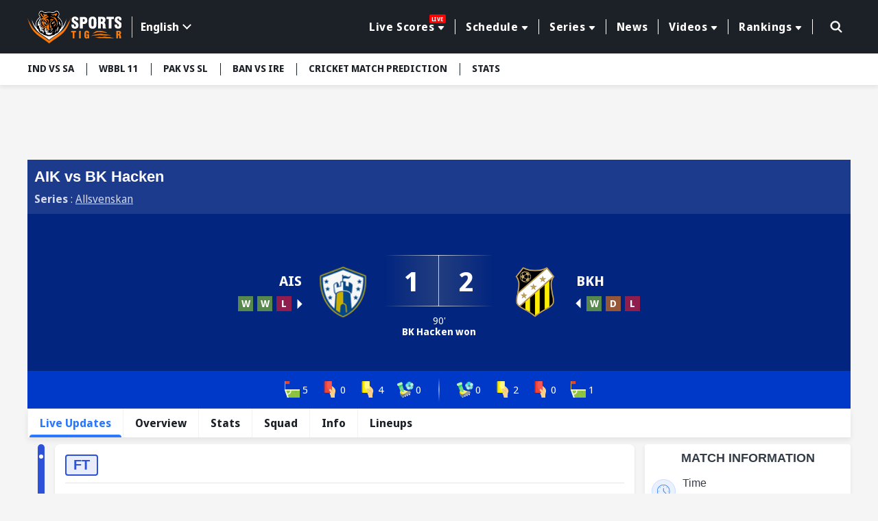

--- FILE ---
content_type: text/html; charset=utf-8
request_url: https://www.sportstiger.com/live-football-score/32167/206/ais-vs-bkh-match-107-allsvenskan-2023
body_size: 22942
content:
<!DOCTYPE html><html lang="en" data-critters-container><head>
  <meta charset="utf-8">
  <title>AIK vs BK Hacken Live Updates |  Football Live Scorecard</title>
  <meta name="description" content="Catch AIK vs BK Hacken Live Football score with commentary, latest updates, news and videos at SportsTiger. Download the App Now!">
  <meta name="keywords" content="Latest Sports News, Cricket Live Score, Football Live Score, Kabaddi Live Score, Cricket Schedule, Betting Odds, Match Predictions, Fantasy Tips">
  <base href="/">
  <meta name="theme-color" content="#061A55">
  <meta name="msapplication-TileColor" content="#061A55">
  <meta http-equiv="X-UA-Compatible" content="IE=edge">
  <meta name="viewport" content="width=device-width, initial-scale=1.0">
  <link rel="icon" type="image/x-icon" href="favicon.ico">
  <link rel="shortcut icon" type="image/x-icon" href="favicon.ico">
  <meta property="fb:page" content="600228316674560">
  <meta name="facebook-domain-verification" content="jbwy7eryffjvbzt502iwz9iqruuoid">
  <meta name="Petal-Search-site-verification" content="d9b071a13b">
  <meta name="google-site-verification" content="-8Ov2qetksjQcXv-GU2DtGqmzmphrxBV7_M_MSfmLqU">
  <meta name="robots" content="max-image-preview:large">
  <meta name="robots" content="index, follow">
  <meta name="googlebot" content="index, follow">
  <meta property="fb:app_id" content="918547042398432">
  <meta property="og:image" content="https://www.sportstiger.com/assets/images/ST-logo002.png">
  <meta http-equiv="Cache-Control" content="no-cache, no-store, must-revalidate">
  <meta http-equiv="Pragma" content="no-cache">
  <meta http-equiv="Expires" content="0">
  <link rel="apple-touch-icon" href="https://media.sportstiger.com/assets/favicon/apple-touch-icon180x180.png">
  <link rel="alternate" type="application/rss+xml" href="https://www.sportstiger.com/rss">

  
  
   
  <style type="text/css">@font-face{font-family:'Noto Sans Display';font-style:normal;font-weight:400;font-stretch:100%;font-display:swap;src:url(https://fonts.gstatic.com/s/notosansdisplay/v30/RLpWK4fy6r6tOBEJg0IAKzqdFZVZxpMkXJMhnB9XjO1o90LEVssiCKY.woff2) format('woff2');unicode-range:U+0460-052F, U+1C80-1C8A, U+20B4, U+2DE0-2DFF, U+A640-A69F, U+FE2E-FE2F;}@font-face{font-family:'Noto Sans Display';font-style:normal;font-weight:400;font-stretch:100%;font-display:swap;src:url(https://fonts.gstatic.com/s/notosansdisplay/v30/RLpWK4fy6r6tOBEJg0IAKzqdFZVZxpMkXJMhnB9XjO1o90LEX8siCKY.woff2) format('woff2');unicode-range:U+0301, U+0400-045F, U+0490-0491, U+04B0-04B1, U+2116;}@font-face{font-family:'Noto Sans Display';font-style:normal;font-weight:400;font-stretch:100%;font-display:swap;src:url(https://fonts.gstatic.com/s/notosansdisplay/v30/RLpWK4fy6r6tOBEJg0IAKzqdFZVZxpMkXJMhnB9XjO1o90LEV8siCKY.woff2) format('woff2');unicode-range:U+1F00-1FFF;}@font-face{font-family:'Noto Sans Display';font-style:normal;font-weight:400;font-stretch:100%;font-display:swap;src:url(https://fonts.gstatic.com/s/notosansdisplay/v30/RLpWK4fy6r6tOBEJg0IAKzqdFZVZxpMkXJMhnB9XjO1o90LEWMsiCKY.woff2) format('woff2');unicode-range:U+0370-0377, U+037A-037F, U+0384-038A, U+038C, U+038E-03A1, U+03A3-03FF;}@font-face{font-family:'Noto Sans Display';font-style:normal;font-weight:400;font-stretch:100%;font-display:swap;src:url(https://fonts.gstatic.com/s/notosansdisplay/v30/RLpWK4fy6r6tOBEJg0IAKzqdFZVZxpMkXJMhnB9XjO1o90LEVMsiCKY.woff2) format('woff2');unicode-range:U+0102-0103, U+0110-0111, U+0128-0129, U+0168-0169, U+01A0-01A1, U+01AF-01B0, U+0300-0301, U+0303-0304, U+0308-0309, U+0323, U+0329, U+1EA0-1EF9, U+20AB;}@font-face{font-family:'Noto Sans Display';font-style:normal;font-weight:400;font-stretch:100%;font-display:swap;src:url(https://fonts.gstatic.com/s/notosansdisplay/v30/RLpWK4fy6r6tOBEJg0IAKzqdFZVZxpMkXJMhnB9XjO1o90LEVcsiCKY.woff2) format('woff2');unicode-range:U+0100-02BA, U+02BD-02C5, U+02C7-02CC, U+02CE-02D7, U+02DD-02FF, U+0304, U+0308, U+0329, U+1D00-1DBF, U+1E00-1E9F, U+1EF2-1EFF, U+2020, U+20A0-20AB, U+20AD-20C0, U+2113, U+2C60-2C7F, U+A720-A7FF;}@font-face{font-family:'Noto Sans Display';font-style:normal;font-weight:400;font-stretch:100%;font-display:swap;src:url(https://fonts.gstatic.com/s/notosansdisplay/v30/RLpWK4fy6r6tOBEJg0IAKzqdFZVZxpMkXJMhnB9XjO1o90LEW8si.woff2) format('woff2');unicode-range:U+0000-00FF, U+0131, U+0152-0153, U+02BB-02BC, U+02C6, U+02DA, U+02DC, U+0304, U+0308, U+0329, U+2000-206F, U+20AC, U+2122, U+2191, U+2193, U+2212, U+2215, U+FEFF, U+FFFD;}@font-face{font-family:'Noto Sans Display';font-style:normal;font-weight:700;font-stretch:100%;font-display:swap;src:url(https://fonts.gstatic.com/s/notosansdisplay/v30/RLpWK4fy6r6tOBEJg0IAKzqdFZVZxpMkXJMhnB9XjO1o90LEVssiCKY.woff2) format('woff2');unicode-range:U+0460-052F, U+1C80-1C8A, U+20B4, U+2DE0-2DFF, U+A640-A69F, U+FE2E-FE2F;}@font-face{font-family:'Noto Sans Display';font-style:normal;font-weight:700;font-stretch:100%;font-display:swap;src:url(https://fonts.gstatic.com/s/notosansdisplay/v30/RLpWK4fy6r6tOBEJg0IAKzqdFZVZxpMkXJMhnB9XjO1o90LEX8siCKY.woff2) format('woff2');unicode-range:U+0301, U+0400-045F, U+0490-0491, U+04B0-04B1, U+2116;}@font-face{font-family:'Noto Sans Display';font-style:normal;font-weight:700;font-stretch:100%;font-display:swap;src:url(https://fonts.gstatic.com/s/notosansdisplay/v30/RLpWK4fy6r6tOBEJg0IAKzqdFZVZxpMkXJMhnB9XjO1o90LEV8siCKY.woff2) format('woff2');unicode-range:U+1F00-1FFF;}@font-face{font-family:'Noto Sans Display';font-style:normal;font-weight:700;font-stretch:100%;font-display:swap;src:url(https://fonts.gstatic.com/s/notosansdisplay/v30/RLpWK4fy6r6tOBEJg0IAKzqdFZVZxpMkXJMhnB9XjO1o90LEWMsiCKY.woff2) format('woff2');unicode-range:U+0370-0377, U+037A-037F, U+0384-038A, U+038C, U+038E-03A1, U+03A3-03FF;}@font-face{font-family:'Noto Sans Display';font-style:normal;font-weight:700;font-stretch:100%;font-display:swap;src:url(https://fonts.gstatic.com/s/notosansdisplay/v30/RLpWK4fy6r6tOBEJg0IAKzqdFZVZxpMkXJMhnB9XjO1o90LEVMsiCKY.woff2) format('woff2');unicode-range:U+0102-0103, U+0110-0111, U+0128-0129, U+0168-0169, U+01A0-01A1, U+01AF-01B0, U+0300-0301, U+0303-0304, U+0308-0309, U+0323, U+0329, U+1EA0-1EF9, U+20AB;}@font-face{font-family:'Noto Sans Display';font-style:normal;font-weight:700;font-stretch:100%;font-display:swap;src:url(https://fonts.gstatic.com/s/notosansdisplay/v30/RLpWK4fy6r6tOBEJg0IAKzqdFZVZxpMkXJMhnB9XjO1o90LEVcsiCKY.woff2) format('woff2');unicode-range:U+0100-02BA, U+02BD-02C5, U+02C7-02CC, U+02CE-02D7, U+02DD-02FF, U+0304, U+0308, U+0329, U+1D00-1DBF, U+1E00-1E9F, U+1EF2-1EFF, U+2020, U+20A0-20AB, U+20AD-20C0, U+2113, U+2C60-2C7F, U+A720-A7FF;}@font-face{font-family:'Noto Sans Display';font-style:normal;font-weight:700;font-stretch:100%;font-display:swap;src:url(https://fonts.gstatic.com/s/notosansdisplay/v30/RLpWK4fy6r6tOBEJg0IAKzqdFZVZxpMkXJMhnB9XjO1o90LEW8si.woff2) format('woff2');unicode-range:U+0000-00FF, U+0131, U+0152-0153, U+02BB-02BC, U+02C6, U+02DA, U+02DC, U+0304, U+0308, U+0329, U+2000-206F, U+20AC, U+2122, U+2191, U+2193, U+2212, U+2215, U+FEFF, U+FFFD;}</style>
  <link rel="preconnect" href="https://media.sportstiger.com">
  <link rel="manifest" href="manifest.webmanifest">
  <meta name="theme-color" content="#1976d2">

<!-- Google Tag Manager -->
<script>(function(w,d,s,l,i){w[l]=w[l]||[];w[l].push({'gtm.start':
  new Date().getTime(),event:'gtm.js'});var f=d.getElementsByTagName(s)[0],
  j=d.createElement(s),dl=l!='dataLayer'?'&l='+l:'';j.async=true;j.src='https://www.googletagmanager.com/gtm.js?id='+i+dl;f.parentNode.insertBefore(j,f);
  })(window,document,'script','dataLayer','GTM-MXMMMDC');</script>
  <!-- End Google Tag Manager -->

<script type="application/ld+json">
  {"@context":"http://schema.org",
  "@type":"Organization",
  "name":"SportsTiger",
  "url":"
  https://www.sportstiger.com/",
  "sameAs":
  [
  "sportstiger",
  "https://x.com/The_SportsTiger",
  "https://www.instagram.com/sportstiger_official",
  "https://www.youtube.com/@SportsTigerOfficial",
  "https://www.linkedin.com/company/sports-tiger/"
  ],
  "logo":{"@type":"ImageObject","url":"
  https://media.sportstiger.com/assets/images/logo.svg","width":142,"height":53},
  "brand":"SportsTiger"}
  </script>
  <script> window._izq = window._izq || []; window._izq.push(["init"]); </script>
  <script async src="https://cdn.izooto.com/scripts/af95b13ee959652cba68c95ce58fabdf2e326209.js"></script>
  
    <!-- ez ad -->
  <!-- <script src="https://cmp.gatekeeperconsent.com/min.js" data-cfasync="false"></script>
  <script src="https://the.gatekeeperconsent.com/cmp.min.js" data-cfasync="false"></script>
  <script async src="//www.ezojs.com/ezoic/sa.min.js"></script>
  <script>
      window.ezstandalone = window.ezstandalone || {};
      ezstandalone.cmd = ezstandalone.cmd || [];
  </script> -->
<style>@charset "UTF-8";*{margin:0;padding:0;box-sizing:border-box}body{font-weight:400;font-size:15px;font-family:Noto Sans Display,sans-serif;line-height:normal;color:#1c2127;background:#f5f5f5}h1,h4,h5{font-weight:700;color:#1c2127;margin-bottom:.5rem}h1,h4,h5{font-family:Noto Sans Display,sans-serif;font-weight:700}h1{font-size:28px}h4{font-size:18px}h5{font-size:16px}p{font-size:16px;color:#1c2127;line-height:24px}a{text-decoration:none;color:#054fc5;cursor:pointer}img{max-width:100%;height:auto;vertical-align:middle}input,button{font-family:Noto Sans Display,sans-serif}input[type=search]::-ms-clear{display:none;width:0;height:0}input[type=search]::-ms-reveal{display:none;width:0;height:0}input[type=search]::-webkit-search-decoration,input[type=search]::-webkit-search-cancel-button,input[type=search]::-webkit-search-results-button,input[type=search]::-webkit-search-results-decoration{display:none}html{scroll-behavior:smooth}.text-center{text-align:center!important}.container{max-width:1230px;width:100%;margin:0 auto;padding:0 15px}.ads_container{max-width:1230px;width:100%;min-height:88.52px;margin:10px auto;padding:0 15px}.middle_wrap{min-height:634px}.sidebar{padding-left:15px;width:315px}.top-header{background:#1c2127;padding:13.5px 0;z-index:5;position:sticky;position:-webkit-sticky;top:-1px}.top-header .container{display:flex;align-items:center;justify-content:space-between}.top-header .head_right{display:flex;align-items:center;position:relative;width:calc(100% - 200px);justify-content:flex-end}.mainmenu{position:relative;padding-right:15px;display:flex;align-items:center}.mainmenu ul.nav{display:flex;justify-content:flex-end}.mainmenu ul.nav>li{list-style:none;margin:0;padding:8px 0;position:relative}.mainmenu ul.nav>li>a{font-size:16px;font-family:Noto Sans Display,sans-serif;font-weight:700;letter-spacing:.55px;border-left:1px solid #fff;color:#fff;text-decoration:none;position:relative;padding:0 15px;display:flex;align-items:center;transition:all .5s}.mainmenu ul.nav li:first-child a{border-left:none}.mainmenu ul.nav>li:last-child>a{border-right:1px solid #fff}.mainmenu ul.nav>li:hover>a{color:#f97909;text-decoration:none}.mainmenu .drop-down li button:hover{color:#f97909;background-color:#fff}.livetag{display:none}@media (min-width:992px){.mainmenu ul.nav li.drop-down>a:after{display:inline-block;margin-left:5px;top:2px;content:"";border-top:.35em solid;border-right:.3em solid transparent;position:relative;border-left:.3em solid transparent;border-radius:2px}.mainmenu .drop-down .submenu{display:none;min-width:160px;background:#f5f5f5;position:absolute;padding:10px 0;box-shadow:0 3px 20px #00000029;top:100%;left:10px}.mainmenu .drop-down li{list-style:none}.mainmenu .drop-down li button{display:block;background:none;text-decoration:none;color:#1c2127;font-size:14px;width:100%;text-align:left;font-family:Noto Sans Display,sans-serif;font-weight:700;padding:5px 10px;border:none;transition:all .5s;-webkit-transition:all .5s;-moz-transition:all .5s;-ms-transition:all .5s;-o-transition:all .5s}.mainmenu .drop-down:hover .submenu{display:block}.menuabar ul li button:hover{background:#fff;color:#f97909}}@media (min-width:767px){.livetag{display:block;background:red;color:#fff;font-size:8px;text-transform:uppercase;top:-7px;right:13px;position:absolute;display:inline-block;padding:1px 3px;border-radius:2px}.ads_container{min-height:88.49px}}.searchbox{position:absolute;right:0;top:0;width:45px;transition:all .5s ease}.searchbox form{position:relative}.searchbox .btn{background:#6b7c93;padding:8px 15px;min-height:40px;position:absolute;right:0;top:1px;text-transform:uppercase;color:#fff;font-size:16px;border:none;line-height:24px;display:inline-block;cursor:pointer;border-radius:0 2px 2px 0;opacity:0;visibility:hidden;font-weight:700}.searchbox input[type=search]{background:none;border-radius:2px;height:42px;width:100%;border:1px solid transparent;padding:8px 20px;font-size:0px;cursor:pointer;outline:none}.searchbox .search_icn{position:absolute;left:10px;top:5px;z-index:1;width:28px;pointer-events:none;height:28px}.searchbox .search_icn img{width:100%;height:100%;vertical-align:top}.menuabar{background-color:#fff;box-shadow:0 3px 6px #00000014;position:relative;z-index:4;min-height:46px}.menuabar ul{display:flex}.menuabar ul li{list-style:none}.menuabar ul.lightmenu>li>button:after{background:#1c2127;width:1px;height:18px;left:0;top:14px;position:absolute;content:""}.menuabar ul.lightmenu>li:first-of-type>button:after{display:none}.menuabar ul li button{color:#1c2127;background:none;border:none;padding:12px 18px;white-space:nowrap;transition:all .35s;font-size:14px;text-transform:uppercase;text-decoration:none;display:block;position:relative;font-weight:700;cursor:pointer}.menuabar ul.lightmenu>li:first-of-type>button{padding-left:0}.menuabar ul.lightmenu>li:first-of-type:before{display:none}.menuabar ul::-webkit-scrollbar{width:0px;height:0px}.menuabar ul::-webkit-scrollbar-track{background:transparent}.menuabar ul::-webkit-scrollbar-thumb{background:#2d52d9}.title_box{background:#1c2127;display:inline-block;color:#fff;font-size:16px;text-transform:uppercase;margin-bottom:10px;padding:5px 12px;font-family:Noto Sans Display,sans-serif;font-weight:700;position:relative;min-height:34px}.title_box:before{content:"";position:absolute;display:block;right:-10px;width:20px;height:100%;top:0;background:#1c2127;transform:skew(-20deg)}.whiteblock{width:100%;background:#fff;padding:10px;margin-bottom:15px;border-radius:4px;box-shadow:0 3px 6px #00000014;overflow:hidden}.whiteblock p{color:#45505d;font-size:16px;line-height:24px;font-weight:400;margin-bottom:10px}.whitebox p{color:#45505d}.postlist li{background:#fff;list-style:none;border-bottom:solid 1px #DDDDDD;margin-bottom:10px;padding-bottom:5px}.postlist li:last-child{margin-bottom:0;border-bottom:none}.postlist .postthumb{position:relative;overflow:hidden;height:150px;border-radius:4px;-webkit-border-radius:4px;-moz-border-radius:4px;-ms-border-radius:4px;-o-border-radius:4px;margin-bottom:5px}.postlist .post_disc p{margin-bottom:5px}.postlist .post_disc p a{font-size:16px;font-family:Noto Sans Display,sans-serif;display:block;font-weight:700;line-height:20px;color:#1c2127}.latestNews_post li{display:flex;flex-wrap:wrap}.latestNews_post li .postthumb{width:125px;height:80px;margin-bottom:0}.latestNews_post li .postthumb img{width:100%;height:100%;object-fit:cover;pointer-events:none}.latestNews_post li .post_disc{width:calc(100% - 125px);padding-left:8px}.postlist.latestNews_post .post_disc p a{display:-webkit-box;-webkit-line-clamp:2;-webkit-box-orient:vertical;overflow:hidden;font-family:Noto Sans Display,sans-serif;font-weight:700;font-size:18px;line-height:22px}.latestNews_post li:first-of-type .postthumb{width:100%;height:180px}.latestNews_post li:first-of-type .post_disc{width:100%;padding-left:0;padding-top:5px}.postlist.latestNews_post li:first-of-type .post_disc p a{font-size:20px;line-height:26px}.page_wrap .container{display:flex;flex-wrap:wrap;margin-top:10px;width:100%}.page_wrap .leftcolumn{width:calc(100% - 315px)}.graybg{background:#f5f5f5;min-height:634px}.clickable{position:absolute!important;z-index:2;left:0;top:0;width:100%;height:100%}.mobile_element{display:none}.page_wrap{padding-bottom:16px}@media (min-width:768px){.postlist .post_disc p a:hover{text-decoration:underline}}@media (min-width:992px){.stickyBox{position:sticky;top:100px;margin-bottom:15px}}@media (max-width:1199px){.menuabar{width:100%}.menuabar::-webkit-scrollbar{width:2px;height:2px}.menuabar::-webkit-scrollbar-thumb{background:#c3c8d7}.menuabar>.container{padding:0}.menuabar ul{padding-left:10px;padding-right:10px;width:100%;overflow:auto;overflow-y:hidden}.mainmenu ul.nav>li>a{padding:0 10px;font-size:14px}}@media (max-width:1023px){.whiteblock{margin-bottom:16px}.top-header .head_right{width:calc(100% - 120px)}.top-header .logo{width:100px}.mainmenu .drop-down .submenu{min-width:145px}.postlist.latestNews_post .post_disc p a{-webkit-line-clamp:2}}@media (max-width:991px){.page_wrap .leftcolumn{width:100%;margin-top:10px}.sidebar{width:100%;padding-left:0}.mainmenu ul.nav>li>a{font-size:12px;padding:0 8px}}@media (max-width:991px){.top-header .head_right{min-height:41px;position:static}.mainmenu ul.submenu{background:#6b7a8c;display:none}.mainmenu ul.nav{height:calc(100% - 150px);overflow:auto;-webkit-overflow-scrolling:touch;display:block}.mainmenu ul.nav::-webkit-scrollbar-thumb{background:#afb4bb}.mainmenu ul.nav li{list-style:none;position:relative;width:100%;padding:0}.mainmenu ul.nav li a{color:#fff;display:block;padding:15px;font-size:16px;font-weight:700;border-left:none;border-bottom:1px solid #45505D}.mainmenu ul.nav li button{color:#fff;display:block;padding:10px 15px;background:none;font-size:14px;text-align:left;width:100%;border:none;font-weight:700;border-left:none;border-bottom:1px solid rgba(255,255,255,.3)}.mainmenu ul.nav>li:last-child>a{border-right:none}.mainmenu ul.nav li.drop-down>a{padding-right:35px}.mainmenu ul.nav li.drop-down>a:after{display:none}.mainmenu{width:350px;background:#1c2127;box-shadow:0 2px 4px #00000014;position:fixed;z-index:7;height:100%;left:-350px;top:0;transition:all .5s ease;opacity:0;visibility:hidden;padding-right:0;display:block}.mainmenu ::-webkit-scrollbar{width:2px;height:2px}.mainmenu ::-webkit-scrollbar-thumb{background:#c3c8d7}.mainmenu .head{padding:15px;box-shadow:0 2px 4px #00000014;display:flex;align-items:center;justify-content:space-between;background:#121519}.hamburger_menu{width:30px;height:30px;position:relative;z-index:3;display:block;margin-top:4px;border:none;cursor:pointer;background:none}.hamburger_menu span{width:22px;height:3px;background:#fff;border-radius:4px;display:block;margin:5px auto;transition:all .5s ease}.searchbox{position:absolute;right:45px;top:11px;width:30px;transition:all .5s ease;z-index:1}.searchbox form{position:relative}.searchbox .btn{background:#1c2127 url(https://media.sportstiger.com/assets/images/search_icon.svg) no-repeat center center;width:42px;min-height:40px;position:absolute;right:1px;top:1px;border:none;text-indent:-9999px;border-radius:4px;transition:all .5s ease;opacity:0;visibility:hidden}.searchbox input[type=search]{background:none;border-radius:4px;min-height:42px;width:100%;border:1px solid transparent;padding:8px 15px;font-size:14px;cursor:pointer}.searchbox .search_icn{position:absolute;left:0;top:8px;z-index:1;pointer-events:none}.top-header .logo{width:100px}.livetag{display:none;background:red;color:#fff;font-size:8px;text-transform:uppercase;top:-7px;right:13px;position:absolute;padding:1px 3px;border-radius:2px}li.drop-down span.fl{width:100%;height:50px;position:absolute;top:0;right:0}li.drop-down span.fl:before{content:"";border-top:8px solid #fff;border-left:7px solid transparent;border-right:7px solid transparent;position:absolute;right:15px;top:21px}.followbox{background:#3c444e;width:100%;padding:10px 15px}.followbox h5{font-size:18px;margin-bottom:0;font-family:Noto Sans Display,sans-serif;text-transform:uppercase;font-weight:700;color:#fff}.followbox ul{display:flex;align-items:center;margin-top:7px}.followbox ul li{list-style:none;margin-right:10px}.followbox ul li a{padding:0;border:none;width:30px;height:30px;border-radius:100%;-webkit-border-radius:100%;display:flex;align-items:center;background:#b1b4b8;justify-content:center}.followbox ul li a img{width:16px;height:16px;object-fit:contain;filter:brightness(.3);-webkit-filter:brightness(.3)}}@media (max-width:767px){.whiteblock{padding:10px}.container,.ads_container{padding:0 10px}body{background:#f5f5f5;font-size:14px}.mobile_element{display:block!important}p{font-size:14px;line-height:20px}.desktop_element{display:none!important}.page_wrap{padding-bottom:16px}.page_wrap .container{padding-top:0;margin-top:0}.title_box{font-size:15px;min-height:30px}.menuabar{min-height:38px}.ads_container{min-height:37.61px}}@media (max-width:450px){body{font-size:14px;color:#45505d}.whiteblock p{font-size:14px;line-height:20px;color:#45505d}.postlist{margin:0 -10px;overflow:auto;-webkit-overflow-scrolling:touch;padding-bottom:16px}.postlist::-webkit-scrollbar{width:0px;height:0px}.postlist::-webkit-scrollbar-track{background:transparent}.postlist::-webkit-scrollbar-thumb{background:transparent}.postlist li{list-style:none;display:flex;border-radius:4px;padding-top:10px;padding-left:10px;margin-left:10px;overflow:hidden;position:relative;flex-wrap:wrap;margin-bottom:10px;border-bottom:1px solid #DDDDDD;padding-bottom:10px}.latestNews_post li .postthumb,.latestNews_post li:first-of-type .postthumb{width:125px;height:80px;overflow:hidden;position:relative;border-radius:4px;box-shadow:0 2px 4px #00000014}.latestNews_post li .post_disc,.latestNews_post li:first-of-type .post_disc{width:calc(100% - 125px);padding-left:10px;padding-top:0}.postlist.latestNews_post .post_disc p a,.postlist.latestNews_post li:first-of-type .post_disc p a{font-size:18px;line-height:24px}.ads_container{min-height:51.25px}}@media (max-width:385px){.mainmenu{width:280px}.ads_container{min-height:33.33px}}@-webkit-keyframes spin{0%{-webkit-transform:rotate(0deg)}to{-webkit-transform:rotate(360deg)}}@-webkit-keyframes loader{0%{background-color:#a5a5a50d}50%{background-color:#a5a5a54d}to{background-color:#a5a5a51a}}app-content-loader{pointer-events:none!important}
</style><link rel="stylesheet" href="styles-E7CFJZZ5.css" media="print" onload="this.media='all'"><noscript><link rel="stylesheet" href="styles-E7CFJZZ5.css"></noscript><link rel="modulepreload" href="chunk-XZP45KYQ.js"><link rel="modulepreload" href="chunk-IBSZGSSB.js"><link rel="modulepreload" href="chunk-AIF3ICNO.js"><link rel="modulepreload" href="chunk-FRSGCAFQ.js"><link rel="modulepreload" href="chunk-VMJADRON.js"><link rel="modulepreload" href="chunk-JE5UEREA.js"><link rel="modulepreload" href="chunk-HKJ2426F.js"><link rel="modulepreload" href="chunk-FNOPUNPG.js"><link rel="modulepreload" href="chunk-KGD5HAE6.js"><link rel="modulepreload" href="chunk-RV36MJ6D.js"><link rel="modulepreload" href="chunk-SIAVTO45.js"><style ng-app-id="serverApp">body.open_pop[_ngcontent-serverApp-c2940563729]{overflow:hidden}.fullads_banner[_ngcontent-serverApp-c2940563729]{width:100%;position:fixed;left:0;top:0;z-index:10;height:100%;padding:30px;background:#000000bf}.fullads_banner[_ngcontent-serverApp-c2940563729]   .imageOuter[_ngcontent-serverApp-c2940563729], .fullads_banner[_ngcontent-serverApp-c2940563729]   .popup_wrap[_ngcontent-serverApp-c2940563729]{width:100%;height:100%;display:block;position:relative}.fullads_banner[_ngcontent-serverApp-c2940563729]   img[_ngcontent-serverApp-c2940563729]{width:100%;height:100%;object-fit:cover;vertical-align:middle}.fullads_banner[_ngcontent-serverApp-c2940563729]   .close_pop[_ngcontent-serverApp-c2940563729]{width:24px;height:24px;position:absolute;left:-10px;top:-10px;cursor:pointer;z-index:1}.fullads_banner[_ngcontent-serverApp-c2940563729]   .close_pop[_ngcontent-serverApp-c2940563729]   img[_ngcontent-serverApp-c2940563729]{display:block;object-fit:cover}.fullads_banner[_ngcontent-serverApp-c2940563729]   .timeCloseText[_ngcontent-serverApp-c2940563729]{background:#000;color:#fff;text-align:center;line-height:24px;font-size:12px;width:24px;height:24px;position:absolute;left:-10px;top:-10px;cursor:pointer;border-radius:100%;border:1px solid #fff;z-index:1}.headerFull_ads[_ngcontent-serverApp-c2940563729]{background-position:center center;min-height:150px;background-color:#061a55;background-size:cover;background-repeat:no-repeat;padding:10px;padding-bottom:13.33%!important}.headerFull_ads[_ngcontent-serverApp-c2940563729]   .closebtn[_ngcontent-serverApp-c2940563729]{position:absolute;left:10px;top:10px;width:24px;height:24px;cursor:pointer;z-index:2}.headerFull_ads[_ngcontent-serverApp-c2940563729]   .closebtn[_ngcontent-serverApp-c2940563729]   img[_ngcontent-serverApp-c2940563729], .headeradsText[_ngcontent-serverApp-c2940563729]   .appIcon[_ngcontent-serverApp-c2940563729]   img[_ngcontent-serverApp-c2940563729]{width:100%;height:100%;object-fit:contain;display:block}.headeradsText[_ngcontent-serverApp-c2940563729]{max-width:430px;margin:15px auto;position:relative;display:flex;align-items:center}.headeradsText[_ngcontent-serverApp-c2940563729]   .appIcon[_ngcontent-serverApp-c2940563729]{width:100px;height:100px}.headeradsText[_ngcontent-serverApp-c2940563729]   .appText[_ngcontent-serverApp-c2940563729]{width:calc(100% - 100px);padding-left:10px}.headeradsText[_ngcontent-serverApp-c2940563729]   .appText[_ngcontent-serverApp-c2940563729]   p[_ngcontent-serverApp-c2940563729]{color:#fff;font-size:16px;font-weight:500;margin-bottom:10px}.headeradsText[_ngcontent-serverApp-c2940563729]   .btns[_ngcontent-serverApp-c2940563729]{display:flex;align-items:center}.headeradsText[_ngcontent-serverApp-c2940563729]   .btns[_ngcontent-serverApp-c2940563729]   a[_ngcontent-serverApp-c2940563729]:first-of-type{margin-right:10px}.headermob_ads[_ngcontent-serverApp-c2940563729]{display:none}.fullads_banner[_ngcontent-serverApp-c2940563729]   .popup_wrap.videopopup[_ngcontent-serverApp-c2940563729], .full_popup[_ngcontent-serverApp-c2940563729]   .popup_wrap.videopopup[_ngcontent-serverApp-c2940563729]{display:flex;align-items:center;justify-content:center;width:100%;height:100%}.desktop_element[_ngcontent-serverApp-c2940563729]   .videopopup[_ngcontent-serverApp-c2940563729]   .imageOuter[_ngcontent-serverApp-c2940563729]{aspect-ratio:16/9}.mobile_element[_ngcontent-serverApp-c2940563729]   .videopopup[_ngcontent-serverApp-c2940563729]   .imageOuter[_ngcontent-serverApp-c2940563729]{aspect-ratio:9/16}.videopopup[_ngcontent-serverApp-c2940563729]   .imageOuter[_ngcontent-serverApp-c2940563729]{max-width:100%;max-height:100%;width:unset;height:unset;position:relative}.videopopup[_ngcontent-serverApp-c2940563729]   .imageOuter[_ngcontent-serverApp-c2940563729]   video[_ngcontent-serverApp-c2940563729]{object-fit:contain;width:100%;height:100%}.stake-gif[_ngcontent-serverApp-c2940563729]{position:fixed;right:0;bottom:0;z-index:29999;width:150px;height:auto}.stake-gif[_ngcontent-serverApp-c2940563729]   .gif-closeBTN[_ngcontent-serverApp-c2940563729]{position:absolute;right:4px;top:4px;display:flex;z-index:1}.stake-gif[_ngcontent-serverApp-c2940563729]   .gif-closeBTN[_ngcontent-serverApp-c2940563729]   span[_ngcontent-serverApp-c2940563729]{width:20px;height:20px;cursor:pointer}@media (max-width:767px){.full_popup[_ngcontent-serverApp-c2940563729]{background:#1c2127d9;width:100%;height:100%;position:fixed;z-index:10;left:0;top:0}.full_popup[_ngcontent-serverApp-c2940563729]   .popup_wrap[_ngcontent-serverApp-c2940563729]{width:100%;max-width:940px;margin:0 auto;position:absolute;left:50%;top:50%;padding:0 30px;transform:translate(-50%,-50%);-webkit-transform:translate(-50%,-50%);height:88%}.full_popup[_ngcontent-serverApp-c2940563729]   .popup_wrap[_ngcontent-serverApp-c2940563729]   .imageOuter[_ngcontent-serverApp-c2940563729]   a[_ngcontent-serverApp-c2940563729]{display:block;width:100%;height:100%}.full_popup[_ngcontent-serverApp-c2940563729]   .imageOuter[_ngcontent-serverApp-c2940563729]{height:100%;width:100%;position:relative}.full_popup[_ngcontent-serverApp-c2940563729]   .videopopup[_ngcontent-serverApp-c2940563729]   .imageOuter[_ngcontent-serverApp-c2940563729]{height:unset;width:unset;position:relative}.full_popup[_ngcontent-serverApp-c2940563729]   .popup_wrap[_ngcontent-serverApp-c2940563729]   img[_ngcontent-serverApp-c2940563729]{width:100%;height:100%;object-fit:cover}.full_popup[_ngcontent-serverApp-c2940563729]   .close_pop[_ngcontent-serverApp-c2940563729]{width:24px;height:24PX;position:absolute;left:-8PX;top:-8PX;right:auto;cursor:pointer;z-index:1}.full_popup[_ngcontent-serverApp-c2940563729]   .close_pop[_ngcontent-serverApp-c2940563729]   img[_ngcontent-serverApp-c2940563729]{display:block}.full_popup[_ngcontent-serverApp-c2940563729]   .timeCloseText[_ngcontent-serverApp-c2940563729]{background:#000;color:#fff;text-align:center;line-height:24px;font-size:12px;width:24px;height:24px;position:absolute;left:-8px;top:-8px;cursor:pointer;border-radius:100%;border:1px solid #fff;z-index:1}.headerFull_ads[_ngcontent-serverApp-c2940563729]{display:none}.headermob_ads[_ngcontent-serverApp-c2940563729]{background-color:#061a55;display:flex;align-items:center;padding:10px 5px 10px 10px;background-position:center;background-repeat:no-repeat;background-size:cover;padding-bottom:22.66%!important}.headermob_ads[_ngcontent-serverApp-c2940563729]   .icon[_ngcontent-serverApp-c2940563729]{width:40px;height:40px;display:inline-block;margin-right:7px}.headermob_ads[_ngcontent-serverApp-c2940563729]   .icon[_ngcontent-serverApp-c2940563729]   img[_ngcontent-serverApp-c2940563729], .headermob_ads[_ngcontent-serverApp-c2940563729]   .closebtn[_ngcontent-serverApp-c2940563729]   img[_ngcontent-serverApp-c2940563729]{display:block;width:100%;height:100%;object-fit:contain}.headermob_ads[_ngcontent-serverApp-c2940563729]   p[_ngcontent-serverApp-c2940563729]{color:#fff;display:flex;align-items:center;margin:0;width:calc(100% - 90px)}.headermob_ads[_ngcontent-serverApp-c2940563729]   p[_ngcontent-serverApp-c2940563729]   strong[_ngcontent-serverApp-c2940563729]{font-size:14px;font-weight:600;width:calc(100% - 45px);line-height:18px}.headermob_ads[_ngcontent-serverApp-c2940563729]   .btn[_ngcontent-serverApp-c2940563729]{background:#f97909;color:#fff;font-size:12px;font-weight:700;text-transform:uppercase;border-radius:4px;line-height:28px;padding:1px 7px 2px;display:block;white-space:nowrap;border:1px solid rgba(255,255,255,.45);margin-right:5px}.headermob_ads[_ngcontent-serverApp-c2940563729]   .closebtn[_ngcontent-serverApp-c2940563729]{width:16px;height:16px;display:block;z-index:2}.appclose[_ngcontent-serverApp-c2940563729]{right:5px;top:5px;position:absolute}.stake-gif[_ngcontent-serverApp-c2940563729]{width:95px;bottom:62px}}</style><style ng-app-id="serverApp">@media (max-width:767px){.edgesize[_ngcontent-serverApp-c1970013812]{width:calc(100% + 20px);margin:0 -10px}.page_wrap[_ngcontent-serverApp-c1970013812]   .leftcolumn[_ngcontent-serverApp-c1970013812]{margin-top:10px}}</style><style ng-app-id="serverApp">.sports_tabs[_ngcontent-serverApp-c704083327]{background:#fff;box-shadow:0 4px 8px #00000014}.sports_tabs[_ngcontent-serverApp-c704083327]   ul[_ngcontent-serverApp-c704083327]{display:flex;width:100%;overflow:auto;-webkit-overflow-scrolling:touch}.sports_tabs[_ngcontent-serverApp-c704083327]   ul[_ngcontent-serverApp-c704083327]   li[_ngcontent-serverApp-c704083327]{list-style:none;padding:0 2px;border-left:1px solid rgba(0,0,0,.05);text-align:center}.sports_tabs[_ngcontent-serverApp-c704083327]   ul[_ngcontent-serverApp-c704083327]   li[_ngcontent-serverApp-c704083327]   a[_ngcontent-serverApp-c704083327]{padding:10px 15px;font-size:16px;font-weight:600;color:#1c2127;display:block;position:relative;white-space:nowrap}.sports_tabs[_ngcontent-serverApp-c704083327]   ul[_ngcontent-serverApp-c704083327]   li[_ngcontent-serverApp-c704083327]   a.active[_ngcontent-serverApp-c704083327], .sports_tabs[_ngcontent-serverApp-c704083327]   ul[_ngcontent-serverApp-c704083327]   li[_ngcontent-serverApp-c704083327]:hover   a[_ngcontent-serverApp-c704083327]{color:#2a78ff}.sports_tabs[_ngcontent-serverApp-c704083327]   ul[_ngcontent-serverApp-c704083327]   li[_ngcontent-serverApp-c704083327]   a.active[_ngcontent-serverApp-c704083327]:before{background:#2a78ff;width:100%;height:4px;border-radius:4px 4px 0 0;content:"";position:absolute;left:0;bottom:0}@media (max-width:767px){.sports_tabs[_ngcontent-serverApp-c704083327]{margin:0 -10px;position:relative;background:#fff;box-shadow:0 4px 8px #00000014}.sports_tabs[_ngcontent-serverApp-c704083327]   ul[_ngcontent-serverApp-c704083327]::-webkit-scrollbar{width:0px;height:0px}.sports_tabs[_ngcontent-serverApp-c704083327]   ul[_ngcontent-serverApp-c704083327]   li[_ngcontent-serverApp-c704083327]{border:none;padding:0}.sports_tabs[_ngcontent-serverApp-c704083327]   ul[_ngcontent-serverApp-c704083327]   li[_ngcontent-serverApp-c704083327]   a[_ngcontent-serverApp-c704083327]{color:#6b7a8c;padding:8px 12px;font-size:14px;white-space:nowrap}.sports_tabs[_ngcontent-serverApp-c704083327]   ul[_ngcontent-serverApp-c704083327]   li[_ngcontent-serverApp-c704083327]   a.active[_ngcontent-serverApp-c704083327], .sports_tabs[_ngcontent-serverApp-c704083327]   ul[_ngcontent-serverApp-c704083327]   li[_ngcontent-serverApp-c704083327]:hover   a[_ngcontent-serverApp-c704083327]{color:#2a78ff}.sports_tabs[_ngcontent-serverApp-c704083327]   ul[_ngcontent-serverApp-c704083327]   li[_ngcontent-serverApp-c704083327]   a.active[_ngcontent-serverApp-c704083327]:before{background:#2a78ff;width:30px;height:3px;border-radius:4px 4px 0 0;margin-left:-15px;left:50%}}@media (max-width:359px){.sports_tabs[_ngcontent-serverApp-c704083327]   ul[_ngcontent-serverApp-c704083327]   li[_ngcontent-serverApp-c704083327]   a[_ngcontent-serverApp-c704083327]{font-size:12px}}</style><style ng-app-id="serverApp">.special_newshead[_ngcontent-serverApp-c3816473385]{text-align:center;margin-bottom:20px;position:relative;z-index:1}.special_newshead[_ngcontent-serverApp-c3816473385]:before{content:"";background:#1c2127;width:100%;top:50%;height:1px;left:0;position:absolute;z-index:-1}.special_newshead[_ngcontent-serverApp-c3816473385]   p[_ngcontent-serverApp-c3816473385]{display:inline-block;background:#f97909;padding:5px 15px;color:#fff;transform:skew(-16deg);-webkit-transform:skewX(-16deg);margin-bottom:0}.special_newshead[_ngcontent-serverApp-c3816473385]   p[_ngcontent-serverApp-c3816473385]   span[_ngcontent-serverApp-c3816473385]{transform:skew(16deg);-webkit-transform:skewX(16deg);display:block;text-transform:uppercase;font-weight:600;font-family:Noto Sans ExtraCondensedSemiBold,sans-serif}.outer_container[_ngcontent-serverApp-c3816473385]{min-height:612.4px}@media (max-width:450px){.outer_container[_ngcontent-serverApp-c3816473385]{min-height:auto}.postlist[_ngcontent-serverApp-c3816473385]{margin:0}.postlist[_ngcontent-serverApp-c3816473385]   li[_ngcontent-serverApp-c3816473385]{margin-left:0;padding-left:0}}</style><style ng-app-id="serverApp">.topTurnament[_ngcontent-serverApp-c1711370820]   .row[_ngcontent-serverApp-c1711370820], .ranking_box[_ngcontent-serverApp-c1711370820]   .row[_ngcontent-serverApp-c1711370820]{display:flex;align-items:center;justify-content:space-between}.topTurnament[_ngcontent-serverApp-c1711370820]   .title_box[_ngcontent-serverApp-c1711370820], .ranking_box[_ngcontent-serverApp-c1711370820]   .title_box[_ngcontent-serverApp-c1711370820]{margin-bottom:0}.topTurnament[_ngcontent-serverApp-c1711370820]   .row[_ngcontent-serverApp-c1711370820]   a[_ngcontent-serverApp-c1711370820]:hover, .ranking_box[_ngcontent-serverApp-c1711370820]   .row[_ngcontent-serverApp-c1711370820]   a[_ngcontent-serverApp-c1711370820]:hover{text-decoration:underline}.topTurnament[_ngcontent-serverApp-c1711370820]   .simple_links[_ngcontent-serverApp-c1711370820]{margin-top:10px}.postViews[_ngcontent-serverApp-c1711370820]{position:absolute;right:7px;bottom:7px;background:#1c2127b3;color:#fff;border-radius:15px;padding:0 10px;font-size:12px;line-height:24px;display:none}.postViews[_ngcontent-serverApp-c1711370820]   small[_ngcontent-serverApp-c1711370820]   svg[_ngcontent-serverApp-c1711370820]{width:14px;height:12px;vertical-align:middle}.latestNews_post[_ngcontent-serverApp-c1711370820]   li[_ngcontent-serverApp-c1711370820]:first-of-type   .postViews[_ngcontent-serverApp-c1711370820]{display:block}@media (max-width:450px){.postlist[_ngcontent-serverApp-c1711370820]{margin:0}.postlist[_ngcontent-serverApp-c1711370820]   li[_ngcontent-serverApp-c1711370820]{margin-left:0}.latestNews_post[_ngcontent-serverApp-c1711370820]   li[_ngcontent-serverApp-c1711370820]:first-of-type   .postViews[_ngcontent-serverApp-c1711370820]{display:none}}</style><style ng-app-id="serverApp">.logo[_ngcontent-serverApp-c1178760116]   a[_ngcontent-serverApp-c1178760116]{display:block}.menuabar[_ngcontent-serverApp-c1178760116]   .menubar_loader[_ngcontent-serverApp-c1178760116]{padding:5px 0}.menubar_loader[_ngcontent-serverApp-c1178760116]   .timeline-item[_ngcontent-serverApp-c1178760116]{margin-bottom:0}.menubar_loader[_ngcontent-serverApp-c1178760116]   .background-masker.masker01[_ngcontent-serverApp-c1178760116]{top:0;height:12px}.menubar_loader[_ngcontent-serverApp-c1178760116]   .background-masker.masker02[_ngcontent-serverApp-c1178760116]{height:12px}.menubar_loader[_ngcontent-serverApp-c1178760116]   .background-masker.masker03[_ngcontent-serverApp-c1178760116]{top:12px;height:20px;width:30px;left:10%}.menubar_loader[_ngcontent-serverApp-c1178760116]   .background-masker.masker04[_ngcontent-serverApp-c1178760116]{top:12px;height:20px;width:30px;left:calc(10% + 31px)}.menubar_loader[_ngcontent-serverApp-c1178760116]   .background-masker.masker05[_ngcontent-serverApp-c1178760116]{top:12px;height:20px;width:30px;left:30%}.menubar_loader[_ngcontent-serverApp-c1178760116]   .background-masker.masker06[_ngcontent-serverApp-c1178760116]{top:12px;height:20px;width:30px;left:calc(30% + 31px)}.menubar_loader[_ngcontent-serverApp-c1178760116]   .background-masker.masker07[_ngcontent-serverApp-c1178760116]{top:12px;height:20px;width:30px;left:50%}.menubar_loader[_ngcontent-serverApp-c1178760116]   .background-masker.masker08[_ngcontent-serverApp-c1178760116]{top:12px;height:20px;width:30px;left:calc(50% + 31px)}.menubar_loader[_ngcontent-serverApp-c1178760116]   .background-masker.masker09[_ngcontent-serverApp-c1178760116]{top:12px;height:20px;width:30px;left:70%}.menubar_loader[_ngcontent-serverApp-c1178760116]   .background-masker.masker10[_ngcontent-serverApp-c1178760116]{top:12px;height:20px;width:30px;left:calc(70% + 31px)}.menubar_loader[_ngcontent-serverApp-c1178760116]   .background-masker.masker11[_ngcontent-serverApp-c1178760116]{top:12px;height:20px;width:100px;right:0}.leftads[_ngcontent-serverApp-c1178760116]{position:fixed;left:5px;top:143px;z-index:6}  .customHTML-ads{background:#e4e6eb;position:relative;text-align:center}  .closeBTN{position:absolute;right:0;top:0;display:flex;z-index:1}  .closeBTN span{margin-left:2px;width:15px;height:15px;cursor:pointer}  .closeBTN span svg{vertical-align:top}  .adsBanner{width:100%;height:auto;vertical-align:middle}  .adsOverlay{position:absolute;width:100%;height:100%;left:0;top:0;background:#e4e6eb;display:flex;align-items:center;justify-content:center;z-index:1}  .adsOverlay .backArrow{width:15px;height:15px;position:absolute;z-index:1;left:2px;top:2px;opacity:.5;cursor:pointer}  .adsOverlay .backArrow svg{vertical-align:top}  .twoBtns{display:flex;align-items:center}  .twoBtns a.btn{background-color:#fff;color:#9e9ea6;padding:7px;text-decoration:none;font-family:Arial,sans-serif;display:inline-block;border-radius:2px;-moz-box-sizing:border-box;-webkit-box-sizing:border-box;box-sizing:border-box;box-shadow:0 0 2px #0000001f,0 1px 3px #00000042;cursor:pointer;font-size:12px;margin:0 1px .4em}  .twoBtns a.btn.blue{background-color:#4285f5;color:#fff}@media (max-width:479px){.menuabar[_ngcontent-serverApp-c1178760116]   .menubar_loader[_ngcontent-serverApp-c1178760116]{padding:0}}.language_menu[_ngcontent-serverApp-c1178760116]{padding-left:14px;margin-left:14px;position:relative}.language_menu[_ngcontent-serverApp-c1178760116]:after{display:block;top:24px;content:"";position:absolute;height:31px;width:1px;border-radius:2px;background-color:#d3d0d0;left:1px;top:calc(50% - 15px)}.language_menu[_ngcontent-serverApp-c1178760116]   span.eng[_ngcontent-serverApp-c1178760116]{font-size:16px;font-weight:700;color:#fff;padding-top:10px;padding-bottom:10px;text-decoration:none;position:relative;display:block;padding-right:16px}.language_menu[_ngcontent-serverApp-c1178760116]   span.eng[_ngcontent-serverApp-c1178760116]:after{display:block;top:calc(50% - 7px);right:0;content:"";position:absolute;width:7px;height:7px;border-right:2px solid #fff;border-bottom:2px solid #fff;transform:rotate(45deg)}.language_menu[_ngcontent-serverApp-c1178760116]   a[_ngcontent-serverApp-c1178760116]:nth-child(2){display:none;margin-top:0;background:#f5f5f5;color:#000;font-weight:600;position:absolute;font-size:12px;padding:3px 8px;text-align:center;border-radius:5px;white-space:nowrap;bottom:-16px}.language_menu[_ngcontent-serverApp-c1178760116]:hover   a[_ngcontent-serverApp-c1178760116]:nth-child(2){display:block}.head_right[_ngcontent-serverApp-c1178760116]{padding-right:40px}.head_right[_ngcontent-serverApp-c1178760116]   a.getApp[_ngcontent-serverApp-c1178760116]{display:none;justify-content:space-between;align-items:center;margin-right:40px;background-color:#fff;border-radius:6px;font-size:13px;font-weight:700;color:#1c2127;padding-right:8px;margin-top:3px;text-transform:uppercase}.head_right[_ngcontent-serverApp-c1178760116]   a.getApp[_ngcontent-serverApp-c1178760116]   .icon[_ngcontent-serverApp-c1178760116]{margin-right:4px;background-color:#f97909;border-radius:6px;padding:6px}.head_right[_ngcontent-serverApp-c1178760116]   a.getApp[_ngcontent-serverApp-c1178760116]   .icon[_ngcontent-serverApp-c1178760116]   svg[_ngcontent-serverApp-c1178760116], .head_right[_ngcontent-serverApp-c1178760116]   a.getApp[_ngcontent-serverApp-c1178760116]   .icon[_ngcontent-serverApp-c1178760116]   .svgImg[_ngcontent-serverApp-c1178760116]{width:12px;height:12px;display:block}.searchbox[_ngcontent-serverApp-c1178760116]{top:0;z-index:1;right:0!important}.tips[_ngcontent-serverApp-c1178760116]{border-radius:8px;border:1px solid rgba(255,255,255,.4);background:linear-gradient(180deg,#f97a0a,#b35400);box-shadow:0 4px 4px #00000040;display:flex;align-items:center;justify-content:center;color:#fff;text-align:center;font-size:18px;font-style:normal;font-weight:700;line-height:normal;text-transform:uppercase;width:118px;padding-right:8px;position:relative;overflow:hidden}.tips[_ngcontent-serverApp-c1178760116]:after{content:"";position:absolute;width:30px;height:92px;left:-40px;top:calc(50% - 46px);transform:rotate(30deg);background:linear-gradient(270deg,#fff0,#fff6 31.5%,#ffffff52 46.5%,#fff6 59%,#fff0);animation:_ngcontent-serverApp-c1178760116_moveRight 1.5s linear infinite}@keyframes _ngcontent-serverApp-c1178760116_moveRight{0%{left:-40px}to{left:140px}}.tips[_ngcontent-serverApp-c1178760116]   span[_ngcontent-serverApp-c1178760116], .tips[_ngcontent-serverApp-c1178760116]   span[_ngcontent-serverApp-c1178760116]   svg[_ngcontent-serverApp-c1178760116]{display:block}.tips[_ngcontent-serverApp-c1178760116]   span.icon[_ngcontent-serverApp-c1178760116]{padding:5px 7px;border-right:1px solid rgba(255,255,255,.4);margin-right:8px;background:radial-gradient(50% 50% at 50% 50%,#ffffff80,#fff0)}.tips[_ngcontent-serverApp-c1178760116]   span.text[_ngcontent-serverApp-c1178760116]{width:100%}@media (max-width:991px){.tips[_ngcontent-serverApp-c1178760116]{margin-left:16px}.searchbox.search_open[_ngcontent-serverApp-c1178760116]{width:calc(100% - 205px)!important;top:15px!important}.tips[_ngcontent-serverApp-c1178760116]{margin-right:0}.searchbox[_ngcontent-serverApp-c1178760116]{top:unset}.searchbox[_ngcontent-serverApp-c1178760116]{right:16px!important}}@media (max-width:767px){.tips[_ngcontent-serverApp-c1178760116]{display:none}.searchbox.search_open[_ngcontent-serverApp-c1178760116]{width:calc(100% - 55px)!important;top:14px!important}.language_menu[_ngcontent-serverApp-c1178760116]   span.eng[_ngcontent-serverApp-c1178760116]{font-size:16px;font-weight:700;color:#fff;text-decoration:none;position:relative;display:none}.language_menu[_ngcontent-serverApp-c1178760116]   a[_ngcontent-serverApp-c1178760116]:nth-child(2)   span.hi[_ngcontent-serverApp-c1178760116]{display:none}.language_menu[_ngcontent-serverApp-c1178760116]   a[_ngcontent-serverApp-c1178760116]:nth-child(2){display:block;top:-11px;margin-top:0;background:none!important;border:1px solid #f5f5f5;color:#fff;font-size:12px;padding:4px 14px;text-align:center;border-radius:8px;white-space:nowrap}.language_menu[_ngcontent-serverApp-c1178760116]:after{display:block;top:24px;content:"";position:absolute;height:27px;width:1px;border-radius:2px;background-color:#d3d0d0;left:1px;top:calc(50% - 11px)}.head_right[_ngcontent-serverApp-c1178760116]   a.getApp[_ngcontent-serverApp-c1178760116]{display:flex}.head_right[_ngcontent-serverApp-c1178760116]{padding-right:0}.searchbox[_ngcontent-serverApp-c1178760116]{right:42px!important}}@media (max-width:374px){.head_right[_ngcontent-serverApp-c1178760116]   a.getApp[_ngcontent-serverApp-c1178760116]   .icon[_ngcontent-serverApp-c1178760116]   svg[_ngcontent-serverApp-c1178760116], .head_right[_ngcontent-serverApp-c1178760116]   a.getApp[_ngcontent-serverApp-c1178760116]   .icon[_ngcontent-serverApp-c1178760116]   .svgImg[_ngcontent-serverApp-c1178760116]{width:12px;height:12px}.head_right[_ngcontent-serverApp-c1178760116]   a.getApp[_ngcontent-serverApp-c1178760116]{font-size:12px;padding-right:4px}}</style><link _ngcontent-serverapp-c1178760116 as="image" href="/assets/images/logo.svg" rel="preload" fetchpriority="high"><link rel="canonical" href="https://www.sportstiger.com/live-football-score/32167/206/ais-vs-bkh-match-107-allsvenskan-2023"><style ng-app-id="serverApp">.sports_topwrap[_ngcontent-serverApp-c3631384338]{background:#02257f;min-height:308px}.match_name[_ngcontent-serverApp-c3631384338]{background:#ffffff1a;padding:10px;min-height:78px}.match_name[_ngcontent-serverApp-c3631384338]   .title[_ngcontent-serverApp-c3631384338]{color:#fff;font-size:22px;line-height:30px;margin:0 0 5px;font-family:Noto Sans,sans-serif;font-weight:600}.title[_ngcontent-serverApp-c3631384338]   span.live_tag[_ngcontent-serverApp-c3631384338]{background:#db0030;border:1px solid #710019;border-radius:4px;font-size:10px;line-height:20px;font-weight:700;text-transform:uppercase;padding:0 8px;display:inline-block;vertical-align:3px;margin-right:8px}.match_name[_ngcontent-serverApp-c3631384338]   p[_ngcontent-serverApp-c3631384338]{color:#fff;opacity:.8}.match_name[_ngcontent-serverApp-c3631384338]   p[_ngcontent-serverApp-c3631384338]   a[_ngcontent-serverApp-c3631384338]{color:#fff;text-decoration:underline}.match_name[_ngcontent-serverApp-c3631384338]   p[_ngcontent-serverApp-c3631384338]   a[_ngcontent-serverApp-c3631384338]:hover{text-decoration:none}.sports_type02_top[_ngcontent-serverApp-c3631384338]{display:flex;justify-content:center;align-items:center;padding:30px 15px}.sports_type02_top[_ngcontent-serverApp-c3631384338]   .left_col[_ngcontent-serverApp-c3631384338], .sports_type02_top[_ngcontent-serverApp-c3631384338]   .right_col[_ngcontent-serverApp-c3631384338]{display:flex;align-items:center;min-width:350px;max-width:350px}.sports_type02_top[_ngcontent-serverApp-c3631384338]   .teamname[_ngcontent-serverApp-c3631384338]   p[_ngcontent-serverApp-c3631384338]   strong[_ngcontent-serverApp-c3631384338]{color:#fff;font-weight:600;font-size:20px;display:-webkit-box;-webkit-line-clamp:2;-webkit-box-orient:vertical;display:block;text-transform:uppercase}.sports_type02_top[_ngcontent-serverApp-c3631384338]   .teamname[_ngcontent-serverApp-c3631384338]{width:calc(100% - 80px);padding-left:20px}.sports_type02_top[_ngcontent-serverApp-c3631384338]   .left_col[_ngcontent-serverApp-c3631384338]   .teamname[_ngcontent-serverApp-c3631384338]{padding-right:20px;text-align:right;padding-left:0}ul.last_status[_ngcontent-serverApp-c3631384338]{display:flex;align-items:center;margin-top:10px;position:relative}.left_col[_ngcontent-serverApp-c3631384338]   ul.last_status[_ngcontent-serverApp-c3631384338]:after{content:"";border-top:10px solid transparent;border-left:10px solid #fff;border-right:10px solid transparent;position:absolute;right:0;top:3px;transform:rotate(-135deg)}.right_col[_ngcontent-serverApp-c3631384338]   ul.last_status[_ngcontent-serverApp-c3631384338]:before{content:"";border-top:10px solid transparent;border-left:10px solid #fff;border-right:10px solid transparent;position:absolute;left:0;top:9px;transform:rotate(45deg)}ul.last_status[_ngcontent-serverApp-c3631384338]   li[_ngcontent-serverApp-c3631384338]{position:relative;list-style:none;width:22px;height:22px;text-align:center;font-weight:700;color:#fff;line-height:22px;font-size:14px;background:#212121cc;margin:0 3px}ul.last_status[_ngcontent-serverApp-c3631384338]   li.loss[_ngcontent-serverApp-c3631384338]{background:#ed1a2d99}ul.last_status[_ngcontent-serverApp-c3631384338]   li.win[_ngcontent-serverApp-c3631384338]{background:#90cc2f99}ul.last_status[_ngcontent-serverApp-c3631384338]   li.draw[_ngcontent-serverApp-c3631384338]{background:#f9790999}.sports_type02_top[_ngcontent-serverApp-c3631384338]   .center_col[_ngcontent-serverApp-c3631384338]{padding:20px;text-align:center}.match_score[_ngcontent-serverApp-c3631384338]{display:flex;align-items:center;position:relative;padding:0;margin:10px auto;max-width:160px;justify-content:center;background:linear-gradient(90deg,#fff0,#2b447fcc,#fff0)}.match_score[_ngcontent-serverApp-c3631384338]:before{background:linear-gradient(90deg,#fff0,#ffffffbf,#fff0);width:100%;top:0;content:"";position:absolute;left:0;height:1px}.match_score[_ngcontent-serverApp-c3631384338]:after{background:linear-gradient(90deg,#fff0,#ffffffbf,#fff0);width:100%;bottom:0;content:"";position:absolute;left:0;height:1px}.match_score[_ngcontent-serverApp-c3631384338]   .left[_ngcontent-serverApp-c3631384338], .match_score[_ngcontent-serverApp-c3631384338]   .right[_ngcontent-serverApp-c3631384338]{width:80px;color:#fff;padding:10px 5px}.match_score[_ngcontent-serverApp-c3631384338]   .left[_ngcontent-serverApp-c3631384338]   span[_ngcontent-serverApp-c3631384338], .match_score[_ngcontent-serverApp-c3631384338]   .right[_ngcontent-serverApp-c3631384338]   span[_ngcontent-serverApp-c3631384338]{font-size:40px;font-weight:700}.match_score[_ngcontent-serverApp-c3631384338]   .left[_ngcontent-serverApp-c3631384338]{border-right:1px solid rgba(255,255,255,.75)}.center_col[_ngcontent-serverApp-c3631384338] > span[_ngcontent-serverApp-c3631384338]{color:#fff;font-size:14px;line-height:14px}.center_col[_ngcontent-serverApp-c3631384338] > span[_ngcontent-serverApp-c3631384338]   strong[_ngcontent-serverApp-c3631384338]{display:block;line-height:14px}.center_col[_ngcontent-serverApp-c3631384338] > span.score_with_penalty[_ngcontent-serverApp-c3631384338]{font-size:20px;display:block;font-weight:700;line-height:20px}.sports_type02_top[_ngcontent-serverApp-c3631384338]   .team_flag[_ngcontent-serverApp-c3631384338]{width:80px;height:80px;overflow:hidden}.sports_type02_top[_ngcontent-serverApp-c3631384338]   .team_flag[_ngcontent-serverApp-c3631384338]   img[_ngcontent-serverApp-c3631384338]{width:100%;height:100%;object-fit:contain}.left_col[_ngcontent-serverApp-c3631384338]   ul.last_status[_ngcontent-serverApp-c3631384338]{justify-content:flex-end;padding-right:12px}.right_col[_ngcontent-serverApp-c3631384338]   ul.last_status[_ngcontent-serverApp-c3631384338]{justify-content:flex-start;padding-left:12px}.football_indicates[_ngcontent-serverApp-c3631384338]{background:#0039c8;padding:10px 15px}.indicates[_ngcontent-serverApp-c3631384338]{display:flex;align-items:center;justify-content:center}.indicates[_ngcontent-serverApp-c3631384338]   .sepretor[_ngcontent-serverApp-c3631384338]{display:block;width:2px;height:35px;margin:0 15px;background:linear-gradient(#fff0,#fff 49.75%,#fff0);opacity:.5}.indicates[_ngcontent-serverApp-c3631384338]   ul[_ngcontent-serverApp-c3631384338]{display:flex}.indicates[_ngcontent-serverApp-c3631384338]   ul[_ngcontent-serverApp-c3631384338]   li[_ngcontent-serverApp-c3631384338]{list-style:none;color:#fff;margin:0 10px;display:flex;align-items:center}.indicates[_ngcontent-serverApp-c3631384338]   ul[_ngcontent-serverApp-c3631384338]   li[_ngcontent-serverApp-c3631384338]   span.icn[_ngcontent-serverApp-c3631384338]{width:24px;height:24px;display:inline-block;vertical-align:middle;margin-right:3px}.indicates[_ngcontent-serverApp-c3631384338]   ul[_ngcontent-serverApp-c3631384338]   li[_ngcontent-serverApp-c3631384338]   span.icn[_ngcontent-serverApp-c3631384338]   img[_ngcontent-serverApp-c3631384338]{width:100%;height:100%;display:block}@media (max-width:991px){.match_name[_ngcontent-serverApp-c3631384338]   .title[_ngcontent-serverApp-c3631384338]{font-size:20px;white-space:nowrap;overflow:hidden;text-overflow:ellipsis;margin-bottom:0}.title[_ngcontent-serverApp-c3631384338]   span.live_tag[_ngcontent-serverApp-c3631384338]{font-size:12px;padding:0 6px}.sports_type02_top[_ngcontent-serverApp-c3631384338]   .center_col[_ngcontent-serverApp-c3631384338]{padding:15px 10px}.match_score[_ngcontent-serverApp-c3631384338]   .left[_ngcontent-serverApp-c3631384338], .match_score[_ngcontent-serverApp-c3631384338]   .right[_ngcontent-serverApp-c3631384338]{width:60px}.sports_type02_top[_ngcontent-serverApp-c3631384338]   .team_flag[_ngcontent-serverApp-c3631384338]{width:55px;height:55px}.match_score[_ngcontent-serverApp-c3631384338]   .left[_ngcontent-serverApp-c3631384338]   span[_ngcontent-serverApp-c3631384338], .match_score[_ngcontent-serverApp-c3631384338]   .right[_ngcontent-serverApp-c3631384338]   span[_ngcontent-serverApp-c3631384338]{font-size:35px}.sports_type02_top[_ngcontent-serverApp-c3631384338]   .left_col[_ngcontent-serverApp-c3631384338], .sports_type02_top[_ngcontent-serverApp-c3631384338]   .right_col[_ngcontent-serverApp-c3631384338]{width:calc(50% - 70px);min-width:0;max-width:none}.sports_type02_top[_ngcontent-serverApp-c3631384338]   .teamname[_ngcontent-serverApp-c3631384338]{width:calc(100% - 60px)}}@media (max-width:767px){.sports_topwrap[_ngcontent-serverApp-c3631384338]{margin-left:-10px;margin-right:-10px;min-height:241px}.match_name[_ngcontent-serverApp-c3631384338]{position:relative;padding-left:40px;min-height:48px}.match_name[_ngcontent-serverApp-c3631384338]   p[_ngcontent-serverApp-c3631384338]{display:none}.back_btn[_ngcontent-serverApp-c3631384338]{position:absolute;left:8px;top:8px}.sports_type02_top[_ngcontent-serverApp-c3631384338]{padding:20px 15px}.sports_type02_top[_ngcontent-serverApp-c3631384338]   .left_col[_ngcontent-serverApp-c3631384338], .sports_type02_top[_ngcontent-serverApp-c3631384338]   .right_col[_ngcontent-serverApp-c3631384338]{flex-wrap:wrap}.match_score[_ngcontent-serverApp-c3631384338]   .left[_ngcontent-serverApp-c3631384338]   span[_ngcontent-serverApp-c3631384338], .match_score[_ngcontent-serverApp-c3631384338]   .right[_ngcontent-serverApp-c3631384338]   span[_ngcontent-serverApp-c3631384338]{font-size:25px}.match_score[_ngcontent-serverApp-c3631384338]   .left[_ngcontent-serverApp-c3631384338], .match_score[_ngcontent-serverApp-c3631384338]   .right[_ngcontent-serverApp-c3631384338]{width:40px}.sports_type02_top[_ngcontent-serverApp-c3631384338]   .left_col[_ngcontent-serverApp-c3631384338]{flex-direction:column-reverse}.sports_type02_top[_ngcontent-serverApp-c3631384338]   .left_col[_ngcontent-serverApp-c3631384338], .sports_type02_top[_ngcontent-serverApp-c3631384338]   .right_col[_ngcontent-serverApp-c3631384338]{width:calc(50% - 50px)}.sports_type02_top[_ngcontent-serverApp-c3631384338]   .team_flag[_ngcontent-serverApp-c3631384338]{width:35px;height:35px;display:block;margin:0 auto 10px}.sports_type02_top[_ngcontent-serverApp-c3631384338]   .teamname[_ngcontent-serverApp-c3631384338]{padding-left:0;padding-right:0!important;width:100%;text-align:center;display:flex;flex-wrap:wrap;justify-content:center}.sports_type02_top[_ngcontent-serverApp-c3631384338]   .teamname[_ngcontent-serverApp-c3631384338]   .name[_ngcontent-serverApp-c3631384338]{width:100%}.sports_type02_top[_ngcontent-serverApp-c3631384338]   .teamname[_ngcontent-serverApp-c3631384338]   p[_ngcontent-serverApp-c3631384338]   strong[_ngcontent-serverApp-c3631384338]{font-size:14px;line-height:16px;text-align:center}ul.last_status[_ngcontent-serverApp-c3631384338]   li[_ngcontent-serverApp-c3631384338]{width:18px;height:18px;font-size:12px;line-height:18px}.right_col[_ngcontent-serverApp-c3631384338]   ul.last_status[_ngcontent-serverApp-c3631384338]:before, .left_col[_ngcontent-serverApp-c3631384338]   ul.last_status[_ngcontent-serverApp-c3631384338]:after{border-top-width:6px;border-left-width:6px;border-right-width:6px}.football_indicates[_ngcontent-serverApp-c3631384338]{padding:5px;margin:0 -10px}.indicates[_ngcontent-serverApp-c3631384338]{display:flex;align-items:center;justify-content:space-between}.indicates[_ngcontent-serverApp-c3631384338]   .sepretor[_ngcontent-serverApp-c3631384338]{display:block;width:2px;height:30px;margin:0 15px;background:linear-gradient(#fff0,#fff 49.75%,#fff0);opacity:.5}.indicates[_ngcontent-serverApp-c3631384338]   ul[_ngcontent-serverApp-c3631384338]{display:flex}.indicates[_ngcontent-serverApp-c3631384338]   ul[_ngcontent-serverApp-c3631384338]   li[_ngcontent-serverApp-c3631384338]{list-style:none;color:#fff;margin:0 5px;display:flex;align-items:center}.indicates[_ngcontent-serverApp-c3631384338]   ul[_ngcontent-serverApp-c3631384338]   li[_ngcontent-serverApp-c3631384338]   span.icn[_ngcontent-serverApp-c3631384338]{width:14px;height:14px;display:inline-block;vertical-align:middle;margin-right:1px}.indicates[_ngcontent-serverApp-c3631384338]   ul[_ngcontent-serverApp-c3631384338]   li[_ngcontent-serverApp-c3631384338]   span.icn[_ngcontent-serverApp-c3631384338]   img[_ngcontent-serverApp-c3631384338]{width:100%;height:100%;display:block}.center_col[_ngcontent-serverApp-c3631384338] > span.score_with_penalty[_ngcontent-serverApp-c3631384338]{font-size:14px;line-height:14px}}@media (max-width:479px){.match_name[_ngcontent-serverApp-c3631384338]   .title[_ngcontent-serverApp-c3631384338]{font-size:16px}.title[_ngcontent-serverApp-c3631384338]   span.live_tag[_ngcontent-serverApp-c3631384338]{font-size:10px;padding:0 5px}.center_col[_ngcontent-serverApp-c3631384338] > span[_ngcontent-serverApp-c3631384338]{font-size:12px}}@media (max-width:450px){.sports_type02_top[_ngcontent-serverApp-c3631384338]{padding:15px 10px}ul.last_status[_ngcontent-serverApp-c3631384338]   li[_ngcontent-serverApp-c3631384338]{width:16px;height:16px;font-size:10px;line-height:16px;margin:0 1px}.right_col[_ngcontent-serverApp-c3631384338]   ul.last_status[_ngcontent-serverApp-c3631384338]{padding-left:8px}.right_col[_ngcontent-serverApp-c3631384338]   ul.last_status[_ngcontent-serverApp-c3631384338]:before{top:7px}.left_col[_ngcontent-serverApp-c3631384338]   ul.last_status[_ngcontent-serverApp-c3631384338]{padding-left:8px}.sports_type02_top[_ngcontent-serverApp-c3631384338]   .center_col[_ngcontent-serverApp-c3631384338]{padding:15px 5px}.match_score[_ngcontent-serverApp-c3631384338]   .left[_ngcontent-serverApp-c3631384338]   span[_ngcontent-serverApp-c3631384338], .match_score[_ngcontent-serverApp-c3631384338]   .right[_ngcontent-serverApp-c3631384338]   span[_ngcontent-serverApp-c3631384338]{font-size:18px}.match_score[_ngcontent-serverApp-c3631384338]   .left[_ngcontent-serverApp-c3631384338], .match_score[_ngcontent-serverApp-c3631384338]   .right[_ngcontent-serverApp-c3631384338]{width:32px}.match_score[_ngcontent-serverApp-c3631384338]{margin:5px auto}.center_col[_ngcontent-serverApp-c3631384338] > span[_ngcontent-serverApp-c3631384338]{font-size:10px;line-height:5px}.sports_type02_top[_ngcontent-serverApp-c3631384338]   .left_col[_ngcontent-serverApp-c3631384338], .sports_type02_top[_ngcontent-serverApp-c3631384338]   .right_col[_ngcontent-serverApp-c3631384338]{width:calc(50% - 37px)}.sports_type02_top[_ngcontent-serverApp-c3631384338]   .teamname[_ngcontent-serverApp-c3631384338]   p[_ngcontent-serverApp-c3631384338]   strong[_ngcontent-serverApp-c3631384338]{font-size:12px}.match_name[_ngcontent-serverApp-c3631384338]   .title[_ngcontent-serverApp-c3631384338]{font-size:14px}}</style><style ng-app-id="serverApp">.menuabar[_ngcontent-serverApp-c2075444293]   .trendingNews_loader[_ngcontent-serverApp-c2075444293]{padding:5px 0}.menuabar[_ngcontent-serverApp-c2075444293]   .trendingNews_loader[_ngcontent-serverApp-c2075444293]   .timeline-item[_ngcontent-serverApp-c2075444293]{margin-bottom:0}.liveblogLeftSidebar.sidebar_loader[_ngcontent-serverApp-c2075444293]   .background-masker.masker01[_ngcontent-serverApp-c2075444293], .liveblogLeftSidebar.sidebar_loader[_ngcontent-serverApp-c2075444293]   .background-masker.masker02[_ngcontent-serverApp-c2075444293]{left:0}.liveblogLeftSidebar[_ngcontent-serverApp-c2075444293]   .background-masker.masker01[_ngcontent-serverApp-c2075444293]{top:8px}.liveblogLeftSidebar[_ngcontent-serverApp-c2075444293]   .background-masker.masker02[_ngcontent-serverApp-c2075444293]{top:22px}.liveblogLeftSidebar[_ngcontent-serverApp-c2075444293]   .background-masker.masker04[_ngcontent-serverApp-c2075444293]{top:28px}.sidebar_loader.SeriesTab_loader[_ngcontent-serverApp-c2075444293]   .timeline-item[_ngcontent-serverApp-c2075444293]{height:135px}.sidebar_loader.SeriesTab_loader[_ngcontent-serverApp-c2075444293]   .background-masker.masker05[_ngcontent-serverApp-c2075444293], .sidebar_loader.SeriesTab_loader[_ngcontent-serverApp-c2075444293]   .background-masker.masker01[_ngcontent-serverApp-c2075444293], .sidebar_loader.SeriesTab_loader[_ngcontent-serverApp-c2075444293]   .background-masker.masker02[_ngcontent-serverApp-c2075444293], .sidebar_loader.SeriesTab_loader[_ngcontent-serverApp-c2075444293]   .background-masker.masker06[_ngcontent-serverApp-c2075444293]{left:200px}.sidebar_loader.SeriesTab_loader[_ngcontent-serverApp-c2075444293]   .background-masker.masker06[_ngcontent-serverApp-c2075444293]{height:120px}.VideoLoading[_ngcontent-serverApp-c2075444293]{display:flex;flex-wrap:wrap}.VideoLoading.two[_ngcontent-serverApp-c2075444293]   li[_ngcontent-serverApp-c2075444293]{list-style:none;width:calc(50% - 7.5px);margin-left:15px;margin-bottom:15px}.VideoLoading.two[_ngcontent-serverApp-c2075444293]   li[_ngcontent-serverApp-c2075444293]:nth-child(odd){margin-left:0}.VideoLoading.three[_ngcontent-serverApp-c2075444293]   li[_ngcontent-serverApp-c2075444293]{list-style:none;width:calc(33.9% - 15px);margin-left:15px;margin-bottom:15px}.VideoLoading.three[_ngcontent-serverApp-c2075444293]   li[_ngcontent-serverApp-c2075444293]:nth-child(3n+1){margin-left:0}.menubar_loader[_ngcontent-serverApp-c2075444293]{padding:4px 0}.menubar_loader[_ngcontent-serverApp-c2075444293]   .timeline-item[_ngcontent-serverApp-c2075444293]{margin-bottom:0}.menubar_loader[_ngcontent-serverApp-c2075444293]   .background-masker.masker01[_ngcontent-serverApp-c2075444293]{top:0;height:12px}.menubar_loader[_ngcontent-serverApp-c2075444293]   .background-masker.masker02[_ngcontent-serverApp-c2075444293]{height:12px}.menubar_loader[_ngcontent-serverApp-c2075444293]   .background-masker.masker03[_ngcontent-serverApp-c2075444293]{top:12px;height:20px;width:30px;left:10%}.menubar_loader[_ngcontent-serverApp-c2075444293]   .background-masker.masker04[_ngcontent-serverApp-c2075444293]{top:12px;height:20px;width:30px;left:calc(10% + 31px)}.menubar_loader[_ngcontent-serverApp-c2075444293]   .background-masker.masker05[_ngcontent-serverApp-c2075444293]{top:12px;height:20px;width:30px;left:30%}.menubar_loader[_ngcontent-serverApp-c2075444293]   .background-masker.masker06[_ngcontent-serverApp-c2075444293]{top:12px;height:20px;width:30px;left:calc(30% + 31px)}.menubar_loader[_ngcontent-serverApp-c2075444293]   .background-masker.masker07[_ngcontent-serverApp-c2075444293]{top:12px;height:20px;width:30px;left:50%}.menubar_loader[_ngcontent-serverApp-c2075444293]   .background-masker.masker08[_ngcontent-serverApp-c2075444293]{top:12px;height:20px;width:30px;left:calc(50% + 31px)}.menubar_loader[_ngcontent-serverApp-c2075444293]   .background-masker.masker09[_ngcontent-serverApp-c2075444293]{top:12px;height:20px;width:30px;left:70%}.menubar_loader[_ngcontent-serverApp-c2075444293]   .background-masker.masker10[_ngcontent-serverApp-c2075444293]{top:12px;height:20px;width:30px;left:calc(70% + 31px)}.menubar_loader[_ngcontent-serverApp-c2075444293]   .background-masker.masker11[_ngcontent-serverApp-c2075444293]{top:12px;height:20px;width:100px;right:0}.squad_loaderWrap[_ngcontent-serverApp-c2075444293]{display:flex;flex-wrap:wrap}.squad_loaderWrap[_ngcontent-serverApp-c2075444293]   .left_box[_ngcontent-serverApp-c2075444293], .squad_loaderWrap[_ngcontent-serverApp-c2075444293]   .right_box[_ngcontent-serverApp-c2075444293]{width:50%}.right_box[_ngcontent-serverApp-c2075444293]   div.skeleton-avatar[_ngcontent-serverApp-c2075444293]{right:0;left:auto}.right_box[_ngcontent-serverApp-c2075444293]   div.skeleton-author[_ngcontent-serverApp-c2075444293], .right_box[_ngcontent-serverApp-c2075444293]   div.skeleton-label[_ngcontent-serverApp-c2075444293]{left:auto;right:60px}.topbar[_ngcontent-serverApp-c2075444293]{width:100%;display:flex}.topbar[_ngcontent-serverApp-c2075444293]   .skeleton-wrapper[_ngcontent-serverApp-c2075444293]{margin:0}.topbar[_ngcontent-serverApp-c2075444293]   div.skeleton-avatar[_ngcontent-serverApp-c2075444293]{width:34px;height:34px;border-radius:0;-webkit-border-radius:0;-moz-border-radius:0;-ms-border-radius:0;-o-border-radius:0}.topbar[_ngcontent-serverApp-c2075444293]   div.skeleton-author[_ngcontent-serverApp-c2075444293]{top:13px;left:45px}.topbar[_ngcontent-serverApp-c2075444293]   .right_box[_ngcontent-serverApp-c2075444293]   div.skeleton-author[_ngcontent-serverApp-c2075444293]{left:auto;right:45px}.topbar[_ngcontent-serverApp-c2075444293]   div.skeleton-label[_ngcontent-serverApp-c2075444293]{display:none}.topbar[_ngcontent-serverApp-c2075444293]   .skeleton-wrapper-inner[_ngcontent-serverApp-c2075444293]{height:45px;border-bottom:1px solid #f6f7f8}.previewblock[_ngcontent-serverApp-c2075444293], .previewblock[_ngcontent-serverApp-c2075444293]   .topbar[_ngcontent-serverApp-c2075444293], .previewblock[_ngcontent-serverApp-c2075444293]   .timeline-item.buttonstyle[_ngcontent-serverApp-c2075444293]{margin-bottom:25px}.previewblock[_ngcontent-serverApp-c2075444293]   .topbar[_ngcontent-serverApp-c2075444293]   div.skeleton-avatar[_ngcontent-serverApp-c2075444293]{width:48px;height:34px;border-radius:2px}.previewblock[_ngcontent-serverApp-c2075444293]   .topbar[_ngcontent-serverApp-c2075444293]   div.skeleton-author[_ngcontent-serverApp-c2075444293]{left:60px;width:70%}.previewblock[_ngcontent-serverApp-c2075444293]   .topbar[_ngcontent-serverApp-c2075444293]   .right_box[_ngcontent-serverApp-c2075444293]   div.skeleton-author[_ngcontent-serverApp-c2075444293]{left:auto;right:60px}.previewblock[_ngcontent-serverApp-c2075444293]   .timeline-item.largeThumb_loader[_ngcontent-serverApp-c2075444293]{height:130px}.previewblock[_ngcontent-serverApp-c2075444293]   .squad_loaderWrap[_ngcontent-serverApp-c2075444293]   .left_box[_ngcontent-serverApp-c2075444293], .previewblock[_ngcontent-serverApp-c2075444293]   .squad_loaderWrap[_ngcontent-serverApp-c2075444293]   .right_box[_ngcontent-serverApp-c2075444293]{width:calc(50% - 7px)}.previewblock[_ngcontent-serverApp-c2075444293]   .squad_loaderWrap[_ngcontent-serverApp-c2075444293]   .left_box[_ngcontent-serverApp-c2075444293]{margin-right:14px}.headLoader[_ngcontent-serverApp-c2075444293]{position:relative;background:#fff;padding:5px}.content_loader[_ngcontent-serverApp-c2075444293]{background:#fff;border:1px solid #eeeeee;border-radius:3px;padding:5px;margin:0 auto;max-width:100%;position:relative;z-index:1}@keyframes _ngcontent-serverApp-c2075444293_placeHolderShimmer{0%{background-position:-20px 0}to{background-position:468px 0}}.animated-background[_ngcontent-serverApp-c2075444293]{animation-duration:1.5s;animation-fill-mode:forwards;animation-iteration-count:infinite;animation-name:_ngcontent-serverApp-c2075444293_placeHolderShimmer;animation-timing-function:linear;background:#ccd1d9;background:linear-gradient(to right,#f5f5f4 8%,#cfcfcf 18%,#f5f5f4 33%);background-size:800px 104px;height:205px}.headLoader[_ngcontent-serverApp-c2075444293]   .animated-background[_ngcontent-serverApp-c2075444293]{height:325px}.menubar_loader.scoretab[_ngcontent-serverApp-c2075444293]{padding:8px 0;background:#fff}.kabaddiScore_loader[_ngcontent-serverApp-c2075444293]   .headLoader[_ngcontent-serverApp-c2075444293]{margin-bottom:15px;border-radius:8px;background:#fff;box-shadow:0 2px 4px #00000014}.kabaddiScore_loader[_ngcontent-serverApp-c2075444293]   .headLoader[_ngcontent-serverApp-c2075444293]   .animated-background[_ngcontent-serverApp-c2075444293]{height:126px}.seriesHeadLoader[_ngcontent-serverApp-c2075444293]   .whiteblock[_ngcontent-serverApp-c2075444293]{padding:16px 20px}.seriesHeadLoader[_ngcontent-serverApp-c2075444293]   .timeline-item[_ngcontent-serverApp-c2075444293]{margin-bottom:0;height:118px;padding-bottom:0;border-bottom:none}.seriesHeadLoader[_ngcontent-serverApp-c2075444293]   .background-masker.masker05[_ngcontent-serverApp-c2075444293]{left:118px;width:15px;height:130px}.seriesHeadLoader[_ngcontent-serverApp-c2075444293]   .background-masker.masker06[_ngcontent-serverApp-c2075444293], .seriesHeadLoader[_ngcontent-serverApp-c2075444293]   .background-masker.masker01[_ngcontent-serverApp-c2075444293], .seriesHeadLoader[_ngcontent-serverApp-c2075444293]   .background-masker.masker02[_ngcontent-serverApp-c2075444293]{left:118px}.seriesHeadLoader[_ngcontent-serverApp-c2075444293]   .background-masker.masker06[_ngcontent-serverApp-c2075444293]{height:118px}.SeriesTab_loader.authorList[_ngcontent-serverApp-c2075444293]   .timeline-item[_ngcontent-serverApp-c2075444293]{border-bottom:none}.SeriesTab_loader.authorList[_ngcontent-serverApp-c2075444293]   .background-masker.masker05[_ngcontent-serverApp-c2075444293], .SeriesTab_loader.authorList[_ngcontent-serverApp-c2075444293]   .background-masker.masker01[_ngcontent-serverApp-c2075444293], .SeriesTab_loader.authorList[_ngcontent-serverApp-c2075444293]   .background-masker.masker02[_ngcontent-serverApp-c2075444293], .SeriesTab_loader.authorList[_ngcontent-serverApp-c2075444293]   .background-masker.masker06[_ngcontent-serverApp-c2075444293]{left:220px}.SeriesTab_loader.authorList[_ngcontent-serverApp-c2075444293]   .timeline-item[_ngcontent-serverApp-c2075444293]{margin-bottom:15px}.seriesHeadLoader.authorheadLoad[_ngcontent-serverApp-c2075444293]   .timeline-item[_ngcontent-serverApp-c2075444293]{height:150px}.seriesHeadLoader.authorheadLoad[_ngcontent-serverApp-c2075444293]   .background-masker.masker06[_ngcontent-serverApp-c2075444293], .seriesHeadLoader.authorheadLoad[_ngcontent-serverApp-c2075444293]   .background-masker.masker01[_ngcontent-serverApp-c2075444293], .seriesHeadLoader.authorheadLoad[_ngcontent-serverApp-c2075444293]   .background-masker.masker02[_ngcontent-serverApp-c2075444293]{left:150px}.seriesHeadLoader.authorheadLoad[_ngcontent-serverApp-c2075444293]   .background-masker.masker05[_ngcontent-serverApp-c2075444293]{height:150px;left:150px}.headLoader.authorHead[_ngcontent-serverApp-c2075444293]   .animated-background[_ngcontent-serverApp-c2075444293]{height:190px}.timeline-item[_ngcontent-serverApp-c2075444293]{border-bottom:none}.playerLoader[_ngcontent-serverApp-c2075444293]   .sidebar_loader.SeriesTab_loader[_ngcontent-serverApp-c2075444293]   .timeline-item[_ngcontent-serverApp-c2075444293]{height:80px}.playerLoader[_ngcontent-serverApp-c2075444293]   .sidebar_loader.SeriesTab_loader[_ngcontent-serverApp-c2075444293]   .background-masker.masker05[_ngcontent-serverApp-c2075444293], .playerLoader[_ngcontent-serverApp-c2075444293]   .sidebar_loader.SeriesTab_loader[_ngcontent-serverApp-c2075444293]   .background-masker.masker01[_ngcontent-serverApp-c2075444293], .playerLoader[_ngcontent-serverApp-c2075444293]   .sidebar_loader.SeriesTab_loader[_ngcontent-serverApp-c2075444293]   .background-masker.masker02[_ngcontent-serverApp-c2075444293], .playerLoader[_ngcontent-serverApp-c2075444293]   .sidebar_loader.SeriesTab_loader[_ngcontent-serverApp-c2075444293]   .background-masker.masker06[_ngcontent-serverApp-c2075444293]{left:80px}.homeContentLoader[_ngcontent-serverApp-c2075444293]   .matches_slide[_ngcontent-serverApp-c2075444293]{margin-bottom:10px}.homeContentLoader[_ngcontent-serverApp-c2075444293]   .matches_slide[_ngcontent-serverApp-c2075444293]   .animated-background[_ngcontent-serverApp-c2075444293]{height:808px}.homeContentLoader[_ngcontent-serverApp-c2075444293]   .homeLeft[_ngcontent-serverApp-c2075444293], .homeContentLoader[_ngcontent-serverApp-c2075444293]   .homeRight[_ngcontent-serverApp-c2075444293]{width:25%}.homeContentLoader[_ngcontent-serverApp-c2075444293]   .homeMidd[_ngcontent-serverApp-c2075444293]{width:50%;padding:0 15px}.homeMidd[_ngcontent-serverApp-c2075444293]   .timeline-item[_ngcontent-serverApp-c2075444293]{height:120px}.homeMidd[_ngcontent-serverApp-c2075444293]   .timeline-item.largeThumb_loader[_ngcontent-serverApp-c2075444293], .homeMidd[_ngcontent-serverApp-c2075444293]   .animated-background[_ngcontent-serverApp-c2075444293]{height:300px}.homeMidd[_ngcontent-serverApp-c2075444293]   .sidebar_loader[_ngcontent-serverApp-c2075444293]   .background-masker.masker01[_ngcontent-serverApp-c2075444293], .homeMidd[_ngcontent-serverApp-c2075444293]   .sidebar_loader[_ngcontent-serverApp-c2075444293]   .background-masker.masker02[_ngcontent-serverApp-c2075444293]{left:210px}.homeMidd[_ngcontent-serverApp-c2075444293]   .sidebar_loader[_ngcontent-serverApp-c2075444293]   .background-masker.masker05[_ngcontent-serverApp-c2075444293], .homeMidd[_ngcontent-serverApp-c2075444293]   .sidebar_loader[_ngcontent-serverApp-c2075444293]   .background-masker.masker06[_ngcontent-serverApp-c2075444293]{left:210px;height:150px}.VideoLoading[_ngcontent-serverApp-c2075444293]   .timeline-item.largeThumb_loader[_ngcontent-serverApp-c2075444293]{height:150px}.auctionLoader[_ngcontent-serverApp-c2075444293]{max-width:1000px;margin:0 auto}.auctionLoader[_ngcontent-serverApp-c2075444293]   ul[_ngcontent-serverApp-c2075444293]{display:flex;justify-content:center;flex-wrap:wrap;margin-top:25px}.auctionLoader[_ngcontent-serverApp-c2075444293]   ul[_ngcontent-serverApp-c2075444293]   li[_ngcontent-serverApp-c2075444293]{list-style:none;overflow:hidden;margin-bottom:20px;margin-left:20px;width:calc(50% - 10px);opacity:.25}.auctionLoader[_ngcontent-serverApp-c2075444293]   ul[_ngcontent-serverApp-c2075444293]   li[_ngcontent-serverApp-c2075444293]:nth-child(odd){margin-left:0}.auctionLoader[_ngcontent-serverApp-c2075444293]   .timeline-item.largeThumb_loader[_ngcontent-serverApp-c2075444293]{border-radius:10px;margin-bottom:0}.auctionLoader.headTimmer[_ngcontent-serverApp-c2075444293]{max-width:650px}.auctionLoader.headTimmer[_ngcontent-serverApp-c2075444293]   ul[_ngcontent-serverApp-c2075444293]{margin-top:0}.auctionLoader.headTimmer[_ngcontent-serverApp-c2075444293]   ul[_ngcontent-serverApp-c2075444293]   li[_ngcontent-serverApp-c2075444293]{width:100%;opacity:1;margin-bottom:0}.auctionLoader[_ngcontent-serverApp-c2075444293]   .timeline-item.largeThumb_loader[_ngcontent-serverApp-c2075444293]{border-radius:0}.auctionLoader.headTimmer[_ngcontent-serverApp-c2075444293]   .timeline-item[_ngcontent-serverApp-c2075444293]{height:95px;background:none}.auctionLoader.headTimmer[_ngcontent-serverApp-c2075444293]   .animated-background[_ngcontent-serverApp-c2075444293]{background:linear-gradient(90deg,#02257f,#2a4ba1,#02257f)}.kabaddiPlayerStats.VideoLoading.two[_ngcontent-serverApp-c2075444293]   li[_ngcontent-serverApp-c2075444293]{margin-bottom:0}.kabaddiPlayerStats.VideoLoading[_ngcontent-serverApp-c2075444293]   .timeline-item.largeThumb_loader[_ngcontent-serverApp-c2075444293]{height:75px}.timerLoader.VideoLoading[_ngcontent-serverApp-c2075444293]   .timeline-item.largeThumb_loader[_ngcontent-serverApp-c2075444293]{height:81px;margin:0}.timerLoader.VideoLoading.two[_ngcontent-serverApp-c2075444293]   li[_ngcontent-serverApp-c2075444293]{width:100%;margin-bottom:0}.special_loader[_ngcontent-serverApp-c2075444293]{margin-top:10px}.special_loader[_ngcontent-serverApp-c2075444293]   .timeline-item[_ngcontent-serverApp-c2075444293]{height:38px;margin-bottom:20px;padding-bottom:0;border-bottom:none}.special_loader[_ngcontent-serverApp-c2075444293]   .background-masker.masker01[_ngcontent-serverApp-c2075444293], .special_loader[_ngcontent-serverApp-c2075444293]   .background-masker.masker02[_ngcontent-serverApp-c2075444293]{left:0}.special_loader[_ngcontent-serverApp-c2075444293]   .box[_ngcontent-serverApp-c2075444293]{display:flex;justify-content:space-between;margin:0 0 10px;flex-wrap:wrap}.special_loader[_ngcontent-serverApp-c2075444293]   .box[_ngcontent-serverApp-c2075444293]   .column[_ngcontent-serverApp-c2075444293]{width:calc(50% - 7.5px);box-shadow:0 2px 8px #0000000d;border:1px solid #edf0f5;padding:8px;border-radius:8px;-webkit-border-radius:8px;-moz-border-radius:8px;-ms-border-radius:8px;-o-border-radius:8px}@media (max-width:767px){.headLoader[_ngcontent-serverApp-c2075444293]   .animated-background[_ngcontent-serverApp-c2075444293]{height:210px}.VideoLoading.two[_ngcontent-serverApp-c2075444293]   li[_ngcontent-serverApp-c2075444293], .VideoLoading.three[_ngcontent-serverApp-c2075444293]   li[_ngcontent-serverApp-c2075444293]{width:100%;margin-left:0}.previewblock[_ngcontent-serverApp-c2075444293]   .squad_loaderWrap[_ngcontent-serverApp-c2075444293]   .left_box[_ngcontent-serverApp-c2075444293], .previewblock[_ngcontent-serverApp-c2075444293]   .squad_loaderWrap[_ngcontent-serverApp-c2075444293]   .right_box[_ngcontent-serverApp-c2075444293]{width:100%}.previewblock[_ngcontent-serverApp-c2075444293]   .squad_loaderWrap[_ngcontent-serverApp-c2075444293]   .left_box[_ngcontent-serverApp-c2075444293]{margin-right:0}.homeContentLoader[_ngcontent-serverApp-c2075444293]   .matches_slide[_ngcontent-serverApp-c2075444293]   .animated-background[_ngcontent-serverApp-c2075444293]{height:201px}.homeContentLoader[_ngcontent-serverApp-c2075444293]   .homeLeft[_ngcontent-serverApp-c2075444293]{width:100%;order:2}.homeContentLoader[_ngcontent-serverApp-c2075444293]   .homeRight[_ngcontent-serverApp-c2075444293]{width:100%}.homeContentLoader[_ngcontent-serverApp-c2075444293]   .homeMidd[_ngcontent-serverApp-c2075444293]{width:100%;padding:0;order:1}.homeMidd[_ngcontent-serverApp-c2075444293]   .timeline-item.largeThumb_loader[_ngcontent-serverApp-c2075444293], .homeMidd[_ngcontent-serverApp-c2075444293]   .animated-background[_ngcontent-serverApp-c2075444293]{height:230px}.homeMidd[_ngcontent-serverApp-c2075444293]   .timeline-item[_ngcontent-serverApp-c2075444293]{height:90px}.homeMidd[_ngcontent-serverApp-c2075444293]   .sidebar_loader[_ngcontent-serverApp-c2075444293]   .background-masker.masker01[_ngcontent-serverApp-c2075444293], .homeMidd[_ngcontent-serverApp-c2075444293]   .sidebar_loader[_ngcontent-serverApp-c2075444293]   .background-masker.masker02[_ngcontent-serverApp-c2075444293]{left:100px}.homeMidd[_ngcontent-serverApp-c2075444293]   .sidebar_loader[_ngcontent-serverApp-c2075444293]   .background-masker.masker05[_ngcontent-serverApp-c2075444293], .homeMidd[_ngcontent-serverApp-c2075444293]   .sidebar_loader[_ngcontent-serverApp-c2075444293]   .background-masker.masker06[_ngcontent-serverApp-c2075444293]{left:100px;height:90px}.sidebar_loader.SeriesTab_loader[_ngcontent-serverApp-c2075444293]   .timeline-item[_ngcontent-serverApp-c2075444293]{height:95px}.sidebar_loader.SeriesTab_loader[_ngcontent-serverApp-c2075444293]   .background-masker.masker05[_ngcontent-serverApp-c2075444293], .sidebar_loader.SeriesTab_loader[_ngcontent-serverApp-c2075444293]   .background-masker.masker01[_ngcontent-serverApp-c2075444293], .sidebar_loader.SeriesTab_loader[_ngcontent-serverApp-c2075444293]   .background-masker.masker02[_ngcontent-serverApp-c2075444293], .sidebar_loader.SeriesTab_loader[_ngcontent-serverApp-c2075444293]   .background-masker.masker06[_ngcontent-serverApp-c2075444293]{left:135px}.auctionLoader[_ngcontent-serverApp-c2075444293]   ul[_ngcontent-serverApp-c2075444293]   li[_ngcontent-serverApp-c2075444293]{width:100%;margin-left:0}.auctionLoader.headTimmer[_ngcontent-serverApp-c2075444293]   .timeline-item[_ngcontent-serverApp-c2075444293]{height:76px}.timerLoader.VideoLoading[_ngcontent-serverApp-c2075444293]   .timeline-item.largeThumb_loader[_ngcontent-serverApp-c2075444293]{height:165px}.special_loader[_ngcontent-serverApp-c2075444293]   .box[_ngcontent-serverApp-c2075444293]   .column[_ngcontent-serverApp-c2075444293]{width:100%;margin-left:0}}</style><style ng-app-id="serverApp">.commentary_inside[_ngcontent-serverApp-c4052203971]{position:relative;padding-left:40px;padding-bottom:5px;z-index:1}.commentary_inside[_ngcontent-serverApp-c4052203971]:before{width:10px;background:#2d52d9;height:100%;content:"";position:absolute;left:15px;top:0;border-radius:5px;z-index:-1}.whitebox[_ngcontent-serverApp-c4052203971]{border-radius:8px;background:#fff;box-shadow:0 2px 4px #00000014;padding:15px;margin-bottom:15px;position:relative}.commentary_inside[_ngcontent-serverApp-c4052203971]   .whitebox[_ngcontent-serverApp-c4052203971]:before{content:"";background:#fff;border-radius:10px;width:6px;height:6px;position:absolute;left:-23px;top:15px}.whitebox[_ngcontent-serverApp-c4052203971]   h5[_ngcontent-serverApp-c4052203971]{color:#2b343c;font-size:20px;text-transform:uppercase;border-bottom:1px solid #E5E5E5;margin-bottom:15px;font-weight:600;font-family:Noto Sans ExtraCondensedSemiBold,sans-serif;padding-bottom:10px}.whitebox[_ngcontent-serverApp-c4052203971]   h5[_ngcontent-serverApp-c4052203971]   span[_ngcontent-serverApp-c4052203971]{display:inline-block;background:#2d52da1a;border:2px solid #2D52D9;font-weight:700;border-radius:4px;color:#2d52d9;padding:2px 10px;margin-right:5px}.whitebox[_ngcontent-serverApp-c4052203971]   p[_ngcontent-serverApp-c4052203971]{color:#45505d}.bluetheme[_ngcontent-serverApp-c4052203971]{background:#0039c8 url(https://media.sportstiger.com/assets/images/darkblue_bg.webp) no-repeat center right;background-size:cover}.bluetheme[_ngcontent-serverApp-c4052203971]   h5[_ngcontent-serverApp-c4052203971]{color:#fff;border-color:#ffffff4d}.bluetheme[_ngcontent-serverApp-c4052203971]   h5[_ngcontent-serverApp-c4052203971]   span[_ngcontent-serverApp-c4052203971]{color:#fff;border-color:#fff;background:#ffffff1a}.bluetheme[_ngcontent-serverApp-c4052203971]   p[_ngcontent-serverApp-c4052203971]{color:#fff}.bluetheme[_ngcontent-serverApp-c4052203971]   .playwith_info[_ngcontent-serverApp-c4052203971]   p[_ngcontent-serverApp-c4052203971]   span[_ngcontent-serverApp-c4052203971]{color:#efefef}.full_time[_ngcontent-serverApp-c4052203971]{display:flex;align-items:center;padding-left:10px;margin:15px auto}.full_time[_ngcontent-serverApp-c4052203971]   span.text[_ngcontent-serverApp-c4052203971]{color:#f97909;font-size:24px;font-weight:600;font-family:Noto Sans ExtraCondensedSemiBold,sans-serif;white-space:nowrap;text-transform:uppercase;margin-right:10px}.full_time[_ngcontent-serverApp-c4052203971]   .white_border[_ngcontent-serverApp-c4052203971]{width:100%;background:#fff;height:10px}.team_score[_ngcontent-serverApp-c4052203971]{display:flex;align-items:center;margin-left:10px}.team_score[_ngcontent-serverApp-c4052203971]   span.flag[_ngcontent-serverApp-c4052203971]{width:35px;height:35px;margin:0}.team_score[_ngcontent-serverApp-c4052203971]   span.flag[_ngcontent-serverApp-c4052203971]   img[_ngcontent-serverApp-c4052203971]{width:100%;height:100%;object-fit:cover;display:block}.team_score[_ngcontent-serverApp-c4052203971]   span[_ngcontent-serverApp-c4052203971]{white-space:nowrap;color:#45505d;font-size:20px;font-weight:700;margin:0 10px}.playwith_info[_ngcontent-serverApp-c4052203971]{display:flex;margin:10px 0;align-items:center}.playwith_info[_ngcontent-serverApp-c4052203971]   span.avtar[_ngcontent-serverApp-c4052203971]{width:50px;height:50px;border-radius:100%;box-shadow:0 3px 6px #00000029;position:relative;background:#fff3}.playwith_info[_ngcontent-serverApp-c4052203971]   span.avtar[_ngcontent-serverApp-c4052203971]   img[_ngcontent-serverApp-c4052203971]{width:100%;height:100%;object-fit:cover;border-radius:100%;display:block}.playwith_info[_ngcontent-serverApp-c4052203971]   p[_ngcontent-serverApp-c4052203971]{padding-left:10px;width:calc(100% - 130px);font-size:16px;font-weight:600}.playwith_info[_ngcontent-serverApp-c4052203971]   p[_ngcontent-serverApp-c4052203971]   span[_ngcontent-serverApp-c4052203971]{display:block;color:#6b7a8c;font-size:12px;font-weight:400}.playwith_info[_ngcontent-serverApp-c4052203971]   span.score[_ngcontent-serverApp-c4052203971]{white-space:nowrap;color:#fff;font-weight:700;font-size:20px;line-height:30px}.player_in[_ngcontent-serverApp-c4052203971]   span.avtar[_ngcontent-serverApp-c4052203971]:before{content:"";width:18px;height:18px;position:absolute;bottom:-4px;right:-4px;background:url(https://media.sportstiger.com/assets/images/green_arrow.svg) no-repeat;background-size:cover}.player_out[_ngcontent-serverApp-c4052203971]   span.avtar[_ngcontent-serverApp-c4052203971]:before{content:"";width:18px;height:18px;position:absolute;bottom:-4px;right:-4px;background:url(https://media.sportstiger.com/assets/images/red_arrow.svg) no-repeat;background-size:cover}.round_img[_ngcontent-serverApp-c4052203971]{border-radius:8px;overflow:hidden}.round_img[_ngcontent-serverApp-c4052203971]   img[_ngcontent-serverApp-c4052203971]{width:100%;height:auto;vertical-align:middle}@media (max-width:767px){.commentary_inside[_ngcontent-serverApp-c4052203971]{position:relative;padding-left:25px;padding-right:10px;z-index:1;margin:15px -10px 10px}.commentary_inside[_ngcontent-serverApp-c4052203971]:before{width:6px;background:#2d52d9;height:100%;content:"";position:absolute;left:10px;top:0;border-radius:5px;z-index:-1}.whitebox[_ngcontent-serverApp-c4052203971]{padding:10px;margin-bottom:10px;border-radius:4px}.full_time[_ngcontent-serverApp-c4052203971]   span.text[_ngcontent-serverApp-c4052203971]{font-size:18px}.commentary_inside[_ngcontent-serverApp-c4052203971]   .whitebox[_ngcontent-serverApp-c4052203971]:before{content:"";background:#fff;border-radius:10px;width:4px;height:4px;position:absolute;left:-14px;top:10px;-webkit-border-radius:10px;-moz-border-radius:10px;-ms-border-radius:10px;-o-border-radius:10px}.whitebox[_ngcontent-serverApp-c4052203971]   .texthead[_ngcontent-serverApp-c4052203971]{display:flex;align-items:center;justify-content:space-between;padding-bottom:7px;border-bottom:1px solid #E5E5E5;margin-bottom:7px}.whitebox[_ngcontent-serverApp-c4052203971]   h5[_ngcontent-serverApp-c4052203971]{color:#2b343c;font-size:16px;text-transform:uppercase;font-weight:700;padding-bottom:0;border-bottom:none;margin-bottom:0}.whitebox[_ngcontent-serverApp-c4052203971]   h5[_ngcontent-serverApp-c4052203971]   span[_ngcontent-serverApp-c4052203971]{display:inline-block;vertical-align:middle;margin-right:7px;width:20px;height:20px;background:none;border:none;padding:0;border-radius:0}.whitebox[_ngcontent-serverApp-c4052203971]   h5[_ngcontent-serverApp-c4052203971]   span[_ngcontent-serverApp-c4052203971]   img[_ngcontent-serverApp-c4052203971]{width:100%;height:100%;object-fit:contain;display:block}.whitebox[_ngcontent-serverApp-c4052203971]   span.linebox[_ngcontent-serverApp-c4052203971]{background:#2d52da1a;border:1px solid #2D52D9;font-weight:700;border-radius:4px;color:#2d52d9;padding:1px 5px;font-size:12px;line-height:20px}.whitebox[_ngcontent-serverApp-c4052203971]   p[_ngcontent-serverApp-c4052203971]{color:#45505d}.bluetheme[_ngcontent-serverApp-c4052203971]   .texthead[_ngcontent-serverApp-c4052203971]{border-color:#ffffff4d}.bluetheme[_ngcontent-serverApp-c4052203971]   h5[_ngcontent-serverApp-c4052203971]{color:#fff}.bluetheme[_ngcontent-serverApp-c4052203971]   span.linebox[_ngcontent-serverApp-c4052203971]{color:#fff;border-color:#fff;background:#ffffff1a}.bluetheme[_ngcontent-serverApp-c4052203971]   p[_ngcontent-serverApp-c4052203971]{color:#fff}.bluetheme[_ngcontent-serverApp-c4052203971]   .playwith_info[_ngcontent-serverApp-c4052203971]   p[_ngcontent-serverApp-c4052203971]   span[_ngcontent-serverApp-c4052203971]{color:#efefef}.full_time[_ngcontent-serverApp-c4052203971]{display:flex;align-items:center;justify-content:space-between}.team_score[_ngcontent-serverApp-c4052203971]   span[_ngcontent-serverApp-c4052203971]{white-space:nowrap;color:#45505d;font-size:22px;line-height:30px;font-weight:400}.playwith_info[_ngcontent-serverApp-c4052203971]{display:flex;margin:10px 0;align-items:center}.playwith_info[_ngcontent-serverApp-c4052203971]   span.avtar[_ngcontent-serverApp-c4052203971]{width:32px;height:32px;background:#fff;border-radius:100%;box-shadow:0 3px 6px #00000029;position:relative;margin-right:0}.playwith_info[_ngcontent-serverApp-c4052203971]   span.avtar[_ngcontent-serverApp-c4052203971]   img[_ngcontent-serverApp-c4052203971]{width:100%;height:100%;object-fit:cover;border-radius:100%;display:block}.playwith_info[_ngcontent-serverApp-c4052203971]   p[_ngcontent-serverApp-c4052203971]{padding-left:10px;width:calc(100% - 94px);font-size:14px}.playwith_info[_ngcontent-serverApp-c4052203971]   p[_ngcontent-serverApp-c4052203971]   span[_ngcontent-serverApp-c4052203971]{display:block;color:#6b7a8c;font-size:12px}.player_in[_ngcontent-serverApp-c4052203971]   span.avtar[_ngcontent-serverApp-c4052203971]:before{width:14px;height:14px;bottom:-2px;right:-2px}.player_out[_ngcontent-serverApp-c4052203971]   span.avtar[_ngcontent-serverApp-c4052203971]:before{width:14px;height:14px;bottom:-2px;right:-2px}.playwith_info[_ngcontent-serverApp-c4052203971]   span.score[_ngcontent-serverApp-c4052203971]{font-size:16px;line-height:24px}}</style><link _ngcontent-serverapp-c3816473385 as="image" href="https://media.sportstiger.com/media/najmul-hossain-shanto-to-continue-as-bangladesh-captain-1750658468322-small.webp" rel="preload" fetchpriority="high" imagesizes="100vw"><link _ngcontent-serverapp-c3816473385 as="image" href="https://media.sportstiger.com/media/jasprit-bumrah-7-wickets-1760439769489-small.webp" rel="preload" fetchpriority="high" imagesizes="100vw"><style ng-app-id="serverApp">.footright_col{display:flex;align-items:center}.footright_col span.myteamlogo{display:inline-block;max-width:100px;vertical-align:-2px;margin-left:50px;margin-right:5px}.footright_col span.myteamlogo img{vertical-align:top;display:block}.footerSticky{position:sticky;bottom:10px;width:calc(100% - 20px);left:10px;z-index:9}.customHTML-ads{max-width:1200px;margin:0 auto}.footerSticky .close_score{position:absolute;width:16px;height:16px;right:-10px;top:-14px}.footerSticky .close_score img{width:100%;height:100%;vertical-align:middle;display:block}.footer_sec{background:#1c2127;width:100%;padding:25px 0 0;margin-top:10px}.footer_top{display:flex;justify-content:space-between}.footer_column{width:22%;margin-left:3.33%}.footer_column.column-2{width:28%}.footer_column.column-3{width:42%}.column-3 .footer_menu ul{width:100%;display:flex;flex-wrap:wrap}.column-3 .footer_menu ul li{width:49%}.column-3 .footer_menu ul li:nth-child(odd){margin-right:2%}.footer_top .footer_column{margin-left:0}.footer_column .headingh4{font-weight:600;font-family:Noto Sans ExtraCondensedSemiBold,sans-serif;font-size:18px;border-bottom:1px solid #636363;line-height:1.8;color:#f5f5f5;position:relative;padding-bottom:7px;margin-bottom:15px}.footer_column .headingh4:before{content:"";position:absolute;border:none;border-bottom:3px solid #f97909;height:3px;width:50px;left:0;bottom:-1px;display:block}.footer_menu ul li{list-style:none;margin-bottom:5px}.footer_menu ul li a{display:flex;align-items:center;text-decoration:none;color:#9c9c9c;font-size:15px;font-weight:400}.footer_menu ul li a:hover{color:#f97909}.footer_menu ul li .icon{width:16px;height:16px;vertical-align:middle;margin-right:8px}.footer_menu ul li .icon svg{display:block;width:100%;height:100%}.footer_menu ul li .icon img{width:100%;vertical-align:top;height:100%;object-fit:contain}.footer_bottom{padding:15px 0;border-top:1px solid #636363;margin-top:30px;display:flex;align-items:center;justify-content:space-between}.footer_bottom .left_col{display:flex;align-items:center}.footer_bottom .left_col span{color:#9f9f9f;font-size:16px;font-weight:400}.footer_bottom ul{display:flex;align-items:center}.footer_bottom ul li{list-style:none;margin-left:10px;transition:.5s ease;-webkit-transition:.5s ease;-moz-transition:.5s ease;-ms-transition:.5s ease;-o-transition:.5s ease}.footer_bottom ul li:hover{filter:brightness(0) invert(1);-webkit-filter:brightness(0) invert(1)}.footer_bottom ul li img{width:20px;height:20px;object-fit:contain}.footer_bottom ul li.last img{width:24px;height:24px}.footer_bottom .footright_col p{color:#9f9f9f;font-size:14px}.footer_bottom .footright_col p span{color:#f97909}@media (max-width:767px){ul.footer_menu_mobile{display:flex;align-items:center;justify-content:center;padding:0;margin:0}ul.footer_menu_mobile li{list-style:none;width:100%}ul.footer_menu_mobile li a{display:flex;flex-direction:column;align-items:center;justify-content:center;padding:8px 0;position:relative}ul.footer_menu_mobile li a span.text{color:#1c2127;text-align:center;font-size:12px;font-style:normal;font-weight:400;line-height:normal;text-transform:uppercase;transition:.5s}ul.footer_menu_mobile li a.active span.text{color:#f97909;font-weight:700}ul.footer_menu_mobile li a span.icon{display:block;width:24px;height:24px;position:relative}ul.footer_menu_mobile li a span.icon svg{position:absolute;top:0;left:0;display:block;width:24px;height:24px;transition:.5s}ul.footer_menu_mobile li a span.icon svg:nth-child(2),ul.footer_menu_mobile li a.active span.icon svg:nth-child(1){opacity:0}ul.footer_menu_mobile li a span.icon svg:nth-child(1),ul.footer_menu_mobile li a.active span.icon svg:nth-child(2){opacity:1}ul.footer_menu_mobile li a:after{content:"";width:54px;height:54px;background:radial-gradient(50% 50% at 50% 50%,#f9790933,#f9790900);position:absolute;z-index:1;top:calc(50% - 27px);left:calc(50% - 27px);opacity:0}ul.footer_menu_mobile li a.active:after{opacity:1}.mobile_footer{background:#fff;box-shadow:0 -4px 8px #00000014;position:sticky;bottom:0;left:0;width:100%;z-index:4}.mobile_footer{margin-top:10px}.footerSticky{bottom:66px}.footerSticky.active{bottom:0}}
</style><style ng-app-id="serverApp">.information_box[_ngcontent-serverApp-c1899597831]   h4[_ngcontent-serverApp-c1899597831]{text-align:center;margin-bottom:15px;font-weight:600;font-family:Noto Sans ExtraCondensedSemiBold,sans-serif;color:#353e48;font-size:18px;text-transform:uppercase}.information_box[_ngcontent-serverApp-c1899597831]   ul[_ngcontent-serverApp-c1899597831]{padding:0;margin-bottom:20px}.information_box[_ngcontent-serverApp-c1899597831]   ul[_ngcontent-serverApp-c1899597831]   li[_ngcontent-serverApp-c1899597831]{list-style:none;position:relative;padding-left:45px;margin-bottom:15px;min-height:44px;display:flex;align-items:center}.information_box[_ngcontent-serverApp-c1899597831]   ul[_ngcontent-serverApp-c1899597831]   li[_ngcontent-serverApp-c1899597831]   p[_ngcontent-serverApp-c1899597831]{color:#353e48;font-size:14px;line-height:22px;margin-bottom:0}.information_box[_ngcontent-serverApp-c1899597831]   ul[_ngcontent-serverApp-c1899597831]   li[_ngcontent-serverApp-c1899597831]   strong[_ngcontent-serverApp-c1899597831]{display:block;font-size:16px;font-weight:400;font-family:Noto Sans ExtraCondensedSemiBold,sans-serif}.information_box[_ngcontent-serverApp-c1899597831]   ul[_ngcontent-serverApp-c1899597831]   li[_ngcontent-serverApp-c1899597831]   span.icon[_ngcontent-serverApp-c1899597831]{width:35px;height:35px;position:absolute;left:0;top:5px}.info_poll[_ngcontent-serverApp-c1899597831]{border-radius:8px;text-align:center;background:linear-gradient(#45505d,#0e1013);margin:0;padding:10px;position:relative;z-index:1}.info_poll[_ngcontent-serverApp-c1899597831]:before{width:100%;height:100%;background:url(/assets/images/img_dot_bg.png) no-repeat center;position:absolute;top:0;left:0;content:"";background-size:cover;z-index:-1}.info_poll[_ngcontent-serverApp-c1899597831]   h5[_ngcontent-serverApp-c1899597831]{color:#fff;text-align:center;font-size:18px;text-transform:uppercase;margin-bottom:0;font-weight:600;font-family:Noto Sans ExtraCondensedSemiBold,sans-serif}.info_poll[_ngcontent-serverApp-c1899597831]   p.votes[_ngcontent-serverApp-c1899597831]{color:#fff}.poll-ans-option[_ngcontent-serverApp-c1899597831]{display:flex;justify-content:center;margin-top:10px;position:relative;z-index:1}.poll-ans-option[_ngcontent-serverApp-c1899597831]:before{content:"";background:linear-gradient(90deg,#3555d1,#e97f33);width:70%;height:5px;position:absolute;top:25px;left:15%;z-index:-1}.poll-ans-option[_ngcontent-serverApp-c1899597831]   li[_ngcontent-serverApp-c1899597831]{list-style:none;width:calc(100% - 20px);color:#fff;text-align:center;padding:0 3px;position:relative}.poll-ans-option[_ngcontent-serverApp-c1899597831]   li[_ngcontent-serverApp-c1899597831]   span.icon[_ngcontent-serverApp-c1899597831]{width:55px;height:55px;display:flex;border-radius:100%;background:#fff;padding:10px;margin:0 auto 5px;align-items:center;justify-content:center}.poll-ans-option[_ngcontent-serverApp-c1899597831]   li.blue[_ngcontent-serverApp-c1899597831]   span[_ngcontent-serverApp-c1899597831]{font-size:16px;font-weight:700;color:#3555d1}.poll-ans-option[_ngcontent-serverApp-c1899597831]   li.orange[_ngcontent-serverApp-c1899597831]   span[_ngcontent-serverApp-c1899597831]{font-size:16px;font-weight:700;color:#e97f33}.poll-ans-option[_ngcontent-serverApp-c1899597831]   li.blue[_ngcontent-serverApp-c1899597831]   span.icon[_ngcontent-serverApp-c1899597831]{border:2px solid #3555D1}.poll-ans-option[_ngcontent-serverApp-c1899597831]   li.orange[_ngcontent-serverApp-c1899597831]   span.icon[_ngcontent-serverApp-c1899597831]{border:2px solid #E97F33}.poll-ans-option[_ngcontent-serverApp-c1899597831]   li[_ngcontent-serverApp-c1899597831]   span.icon[_ngcontent-serverApp-c1899597831]   img[_ngcontent-serverApp-c1899597831]{display:block;width:100%;height:auto}.poll-ans-option[_ngcontent-serverApp-c1899597831]   li[_ngcontent-serverApp-c1899597831]   span.icon[_ngcontent-serverApp-c1899597831]   img[_ngcontent-serverApp-c1899597831]{max-width:32px;max-height:32px;object-fit:contain}.poll-ans-option[_ngcontent-serverApp-c1899597831]   li.draw_box[_ngcontent-serverApp-c1899597831]{width:40px}.poll-ans-option[_ngcontent-serverApp-c1899597831]   .draw_close[_ngcontent-serverApp-c1899597831], .draw_box[_ngcontent-serverApp-c1899597831]   .percent[_ngcontent-serverApp-c1899597831]{width:36px;height:36px;background:#fff;line-height:36px;border-radius:100%;display:block;text-align:center;color:#45505d;font-size:14px;margin:10px auto 14px;font-weight:700}.poll-ans-option[_ngcontent-serverApp-c1899597831]   p[_ngcontent-serverApp-c1899597831]{color:#fff;font-size:12px;line-height:16px}@media (max-width:767px){.info_poll[_ngcontent-serverApp-c1899597831]{margin:-95px 10px 0}.info_box[_ngcontent-serverApp-c1899597831]{width:calc(100% + 20px);max-width:650px;margin:0 -10px auto;background:#fff;padding-bottom:15px;border-radius:0}.info_box[_ngcontent-serverApp-c1899597831]   .inside[_ngcontent-serverApp-c1899597831]{width:100%;background:url(/assets/images/match_info_bg.jpg) no-repeat center top;background-size:cover;position:relative;padding-bottom:100px}.info_box[_ngcontent-serverApp-c1899597831]   .inside[_ngcontent-serverApp-c1899597831]:before{z-index:1;background:linear-gradient(180deg,#fff0,#fff);width:100%;height:65px;content:"";position:absolute;left:0;bottom:0}.info_box[_ngcontent-serverApp-c1899597831]   h4[_ngcontent-serverApp-c1899597831]{color:#fff;text-transform:uppercase;font-weight:600;font-family:Noto Sans ExtraCondensedSemiBold,sans-serif;font-size:18px;text-align:center;padding-top:25px}.info_list[_ngcontent-serverApp-c1899597831]{padding:15px}.info_list[_ngcontent-serverApp-c1899597831]   li[_ngcontent-serverApp-c1899597831]{list-style:none;display:flex;align-items:center;margin-bottom:15px}.info_list[_ngcontent-serverApp-c1899597831]   li[_ngcontent-serverApp-c1899597831]   .icon[_ngcontent-serverApp-c1899597831]{width:40px;height:40px}.info_list[_ngcontent-serverApp-c1899597831]   li[_ngcontent-serverApp-c1899597831]   p[_ngcontent-serverApp-c1899597831]{width:calc(100% - 40px);padding-left:10px;color:#fff;font-size:14px}.info_list[_ngcontent-serverApp-c1899597831]   li[_ngcontent-serverApp-c1899597831]   p[_ngcontent-serverApp-c1899597831]   strong[_ngcontent-serverApp-c1899597831]{display:block}}</style><meta property="og:title" content="AIK vs BK Hacken Live Updates |  Football Live Scorecard Live Updates"><meta property="og:description" content="Catch AIK vs BK Hacken Live Football score with commentary, latest updates, news and videos at SportsTiger. Download the App Now!"><meta property="og:url" content="https://www.sportstiger.com/live-football-score/32167/206/ais-vs-bkh-match-107-allsvenskan-2023"><meta property="og:site_name" content="SportsTiger"><meta property="og:image:url" content="https://www.sportstiger.com/assets/images/ST-logo002.png"><meta property="og:image:secure_url" content="https://www.sportstiger.com/assets/images/ST-logo002.png"><meta property="og:image:height" content="450"><meta property="og:image:width" content="600"><meta property="og:image:type" content="image/jpeg"><meta property="twitter:partner" content="ogwp"><meta property="twitter:card" content="summary_large_image"><meta property="twitter:image" content="https://www.sportstiger.com/assets/images/ST-logo002.png"><meta property="twitter:title" content="AIK vs BK Hacken Live Updates |  Football Live Scorecard"><meta property="twitter:description" content="Catch AIK vs BK Hacken Live Football score with commentary, latest updates, news and videos at SportsTiger. Download the App Now!"><meta property="twitter:url" content="https://www.sportstiger.com/live-football-score/32167/206/ais-vs-bkh-match-107-allsvenskan-2023"></head>

<body class="mat-typography"><!--nghm-->
  <app-root _nghost-serverapp-c2940563729 ng-version="17.2.3" ngh="10" ng-server-context="ssr"><!----><app-header _ngcontent-serverapp-c2940563729 _nghost-serverapp-c1178760116 ngh="0"><div _ngcontent-serverapp-c1178760116 class="top-header"><div _ngcontent-serverapp-c1178760116 class="container"><div _ngcontent-serverapp-c1178760116 class="logo"><a _ngcontent-serverapp-c1178760116 routerlink="/" class="navbar-brand" href="/"><img _ngcontent-serverapp-c1178760116 alt="SportsTiger" width="142" height="53" priority loading="eager" fetchpriority="high" ng-img="true" src="/assets/images/logo.svg"></a></div><div _ngcontent-serverapp-c1178760116 class="language_menu"><span _ngcontent-serverapp-c1178760116 class="eng"> English</span><a _ngcontent-serverapp-c1178760116 href="https://hindi.sportstiger.com/" target="_blank" aria-label="hindi_sportstiger">हिंदी <span _ngcontent-serverapp-c1178760116 class="hi">| Hindi</span></a></div><div _ngcontent-serverapp-c1178760116 class="head_right"><a _ngcontent-serverapp-c1178760116 href="https://onelink.to/zskcbu" aria-label="Download SportsTiger" target="_blank" class="getApp"><div _ngcontent-serverapp-c1178760116 class="icon"><svg _ngcontent-serverapp-c1178760116="" width="12" height="12" viewBox="0 0 11 11" fill="none" xmlns="http://www.w3.org/2000/svg" class="svgImg" style="display: block;"><path _ngcontent-serverapp-c1178760116="" d="M10.75 6.8125V10.3125C10.75 10.4285 10.7039 10.5398 10.6219 10.6219C10.5398 10.7039 10.4285 10.75 10.3125 10.75H0.6875C0.571468 10.75 0.460188 10.7039 0.378141 10.6219C0.296094 10.5398 0.25 10.4285 0.25 10.3125V6.8125C0.25 6.69647 0.296094 6.58519 0.378141 6.50314C0.460188 6.42109 0.571468 6.375 0.6875 6.375C0.803532 6.375 0.914812 6.42109 0.996859 6.50314C1.07891 6.58519 1.125 6.69647 1.125 6.8125V9.875H9.875V6.8125C9.875 6.69647 9.92109 6.58519 10.0031 6.50314C10.0852 6.42109 10.1965 6.375 10.3125 6.375C10.4285 6.375 10.5398 6.42109 10.6219 6.50314C10.7039 6.58519 10.75 6.69647 10.75 6.8125ZM5.19047 7.12203C5.2311 7.16271 5.27935 7.19498 5.33246 7.217C5.38558 7.23901 5.44251 7.25034 5.5 7.25034C5.55749 7.25034 5.61442 7.23901 5.66754 7.217C5.72065 7.19498 5.7689 7.16271 5.80953 7.12203L7.99703 4.93453C8.03768 4.89388 8.06992 4.84563 8.09192 4.79252C8.11392 4.73941 8.12524 4.68249 8.12524 4.625C8.12524 4.56751 8.11392 4.51059 8.09192 4.45748C8.06992 4.40437 8.03768 4.35612 7.99703 4.31547C7.95638 4.27482 7.90813 4.24258 7.85502 4.22058C7.80191 4.19858 7.74499 4.18726 7.6875 4.18726C7.63001 4.18726 7.57309 4.19858 7.51998 4.22058C7.46687 4.24258 7.41862 4.27482 7.37797 4.31547L5.9375 5.75648V0.6875C5.9375 0.571468 5.89141 0.460188 5.80936 0.378141C5.72731 0.296094 5.61603 0.25 5.5 0.25C5.38397 0.25 5.27269 0.296094 5.19064 0.378141C5.10859 0.460188 5.0625 0.571468 5.0625 0.6875V5.75648L3.62203 4.31547C3.53994 4.23338 3.4286 4.18726 3.3125 4.18726C3.1964 4.18726 3.08506 4.23338 3.00297 4.31547C2.92088 4.39756 2.87476 4.5089 2.87476 4.625C2.87476 4.7411 2.92088 4.85244 3.00297 4.93453L5.19047 7.12203Z" fill="white"/></svg></div> Get App </a><div _ngcontent-serverapp-c1178760116 class="mainmenu"><div _ngcontent-serverapp-c1178760116 class="head mobile_element"><div _ngcontent-serverapp-c1178760116 class="logo"><a _ngcontent-serverapp-c1178760116 routerlink="/" href="/"><img _ngcontent-serverapp-c1178760116 alt="SportsTiger" width="100" height="37" priority loading="eager" fetchpriority="high" ng-img="true" src="/assets/images/logo.svg"></a></div></div><ul _ngcontent-serverapp-c1178760116 class="nav"><li _ngcontent-serverapp-c1178760116 class="drop-down"><a _ngcontent-serverapp-c1178760116 aria-label="live" href="/cricket/live-scores/result"><span _ngcontent-serverapp-c1178760116 class="livetag">Live </span> Live Scores </a><span _ngcontent-serverapp-c1178760116 class="fl"></span><ul _ngcontent-serverapp-c1178760116 class="submenu"><li _ngcontent-serverapp-c1178760116><button _ngcontent-serverapp-c1178760116 aria-label="Sub Menu" style="cursor: pointer;">Cricket Live Scores</button></li><li _ngcontent-serverapp-c1178760116><button _ngcontent-serverapp-c1178760116 aria-label="Sub Menu" style="cursor: pointer;">Women's WC 2025</button></li><li _ngcontent-serverapp-c1178760116><button _ngcontent-serverapp-c1178760116 aria-label="Sub Menu" style="cursor: pointer;">Football Live Scores</button></li><li _ngcontent-serverapp-c1178760116><button _ngcontent-serverapp-c1178760116 aria-label="Sub Menu" style="cursor: pointer;">Kabaddi Live Score</button></li><li _ngcontent-serverapp-c1178760116><button _ngcontent-serverapp-c1178760116 aria-label="Sub Menu" style="cursor: pointer;">PKL 12</button></li><!----></ul><!----><!----></li><li _ngcontent-serverapp-c1178760116 class="drop-down"><a _ngcontent-serverapp-c1178760116 aria-label="series" routerlink="/cricket/series" href="/cricket/series"> Schedule </a><span _ngcontent-serverapp-c1178760116 class="fl"></span><ul _ngcontent-serverapp-c1178760116 class="submenu"><li _ngcontent-serverapp-c1178760116><button _ngcontent-serverapp-c1178760116 aria-label="Sub Menu" style="cursor: pointer;">Cricket Schedule</button></li><li _ngcontent-serverapp-c1178760116><button _ngcontent-serverapp-c1178760116 aria-label="Sub Menu" style="cursor: pointer;">Women's WC 2025</button></li><li _ngcontent-serverapp-c1178760116><button _ngcontent-serverapp-c1178760116 aria-label="Sub Menu" style="cursor: pointer;">Football Schedule</button></li><li _ngcontent-serverapp-c1178760116><button _ngcontent-serverapp-c1178760116 aria-label="Sub Menu" style="cursor: pointer;">Kabaddi schedule</button></li><li _ngcontent-serverapp-c1178760116><button _ngcontent-serverapp-c1178760116 aria-label="Sub Menu" style="cursor: pointer;">PKL 12</button></li><!----></ul><!----><!----></li><li _ngcontent-serverapp-c1178760116 class="drop-down"><a _ngcontent-serverapp-c1178760116 aria-label="Series" routerlink="/cricket/current-and-future-schedule" href="/cricket/current-and-future-schedule"> Series </a><span _ngcontent-serverapp-c1178760116 class="fl"></span><ul _ngcontent-serverapp-c1178760116 class="submenu"><li _ngcontent-serverapp-c1178760116><button _ngcontent-serverapp-c1178760116 aria-label="Sub Menu" style="cursor: pointer;">Cricket</button></li><li _ngcontent-serverapp-c1178760116><button _ngcontent-serverapp-c1178760116 aria-label="Sub Menu" style="cursor: pointer;">Women's WC 2025</button></li><li _ngcontent-serverapp-c1178760116><button _ngcontent-serverapp-c1178760116 aria-label="Sub Menu" style="cursor: pointer;">Football </button></li><li _ngcontent-serverapp-c1178760116><button _ngcontent-serverapp-c1178760116 aria-label="Sub Menu" style="cursor: pointer;">PKL</button></li><li _ngcontent-serverapp-c1178760116><button _ngcontent-serverapp-c1178760116 aria-label="Sub Menu" style="cursor: pointer;">Kabaddi </button></li><!----></ul><!----><!----></li><li _ngcontent-serverapp-c1178760116 routerlinkactive="active"><a _ngcontent-serverapp-c1178760116 aria-label="News" routerlink="/news" href="/news">News</a></li><li _ngcontent-serverapp-c1178760116 routerlinkactive="active" class="drop-down"><a _ngcontent-serverapp-c1178760116 aria-label="Videos" routerlink="/videos/all" href="/videos/all"> Videos </a><span _ngcontent-serverapp-c1178760116 class="fl"></span><ul _ngcontent-serverapp-c1178760116 class="submenu level01" style="right: 0px;"><li _ngcontent-serverapp-c1178760116><button _ngcontent-serverapp-c1178760116 aria-label="Long form Videos" routerlink="/videos/all" style="cursor: pointer;" tabindex="0">Long Form Videos</button></li><li _ngcontent-serverapp-c1178760116><button _ngcontent-serverapp-c1178760116 aria-label="Short reels" routerlink="/sports-short-videos" style="cursor: pointer;" tabindex="0"> Short Reels</button></li></ul></li><li _ngcontent-serverapp-c1178760116 routerlinkactive="active" class="drop-down"><a _ngcontent-serverapp-c1178760116 aria-label="Rankings" routerlink="/icc-rankings/men/batting" href="/icc-rankings/men/batting"> Rankings </a><span _ngcontent-serverapp-c1178760116 class="fl"></span><ul _ngcontent-serverapp-c1178760116 class="submenu level01" style="right: 0px;"><li _ngcontent-serverapp-c1178760116><button _ngcontent-serverapp-c1178760116 aria-label="Rankings Men" routerlink="/icc-rankings/men/batting" style="cursor: pointer;" tabindex="0">Rankings Men</button></li><li _ngcontent-serverapp-c1178760116><button _ngcontent-serverapp-c1178760116 aria-label="Rankings woman" routerlink="/icc-rankings/women/batting" style="cursor: pointer;" tabindex="0"> Rankings Women</button></li></ul></li></ul><div _ngcontent-serverapp-c1178760116 class="followbox mobile_element"><h5 _ngcontent-serverapp-c1178760116>Follow Us</h5><ul _ngcontent-serverapp-c1178760116 class="social_icons"><li _ngcontent-serverapp-c1178760116><a _ngcontent-serverapp-c1178760116 target="_blank" href="https://www.facebook.com/sportstiger"><img _ngcontent-serverapp-c1178760116 width="30" height="30" alt="social icons" src="https://media.sportstiger.com/media/fb-icn-1685942956632-original-1694586260268-original.svg"></a></li><li _ngcontent-serverapp-c1178760116><a _ngcontent-serverapp-c1178760116 target="_blank" href="https://www.instagram.com/sportstiger_official"><img _ngcontent-serverapp-c1178760116 width="30" height="30" alt="social icons" src="https://media.sportstiger.com/media/inta-icn-1685945492025-original-1694586273727-original.svg"></a></li><li _ngcontent-serverapp-c1178760116><a _ngcontent-serverapp-c1178760116 target="_blank" href="https://twitter.com/The_SportsTiger"><img _ngcontent-serverapp-c1178760116 width="30" height="30" alt="social icons" src="https://media.sportstiger.com/media/twitter-x-1693216870017-original.svg"></a></li><li _ngcontent-serverapp-c1178760116><a _ngcontent-serverapp-c1178760116 target="_blank" href="https://www.youtube.com/c/SportsTigerOfficial"><img _ngcontent-serverapp-c1178760116 width="30" height="30" alt="social icons" src="https://media.sportstiger.com/media/you-icn-1694586418275-original.svg"></a></li><li _ngcontent-serverapp-c1178760116><a _ngcontent-serverapp-c1178760116 target="_blank" href="https://ttttt.me/SportsTigerOfficial"><img _ngcontent-serverapp-c1178760116 width="30" height="30" alt="social icons" src="https://media.sportstiger.com/media/tele-icn-1694586429740-original.svg"></a></li><li _ngcontent-serverapp-c1178760116><a _ngcontent-serverapp-c1178760116 target="_blank" href="https://www.kooapp.com/profile/sportstiger"><img _ngcontent-serverapp-c1178760116 width="30" height="30" alt="social icons" src="https://media.sportstiger.com/media/koo-icn-1694586438961-original.svg"></a></li><!----></ul></div></div><button _ngcontent-serverapp-c1178760116 aria-label="hamburger menu" class="hamburger_menu mobile_element"><span _ngcontent-serverapp-c1178760116></span><span _ngcontent-serverapp-c1178760116></span><span _ngcontent-serverapp-c1178760116></span></button><div _ngcontent-serverapp-c1178760116 class="searchbox"><span _ngcontent-serverapp-c1178760116 class="search_icn"><img _ngcontent-serverapp-c1178760116 width="28" height="28" alt="Search Icon" src="https://media.sportstiger.com/assets/images/search_icon.svg"></span><form _ngcontent-serverapp-c1178760116 novalidate id="loginForm" autocomplete="off" class="flowform ng-untouched ng-pristine ng-invalid"><input _ngcontent-serverapp-c1178760116 type="search" placeholder="Search for Player, Series, News or Videos" name="sarchname" required class="text ng-untouched ng-pristine ng-invalid" value><input _ngcontent-serverapp-c1178760116 type="submit" value="Search" class="btn"></form><!----></div><!----></div></div></div><div _ngcontent-serverapp-c1178760116 class="menuabar"><div _ngcontent-serverapp-c1178760116 class="container"><ul _ngcontent-serverapp-c1178760116 class="lightmenu"><li _ngcontent-serverapp-c1178760116 class="mega_menu"><button _ngcontent-serverapp-c1178760116 aria-label="menu item">IND vs SA </button><!----><!----></li><li _ngcontent-serverapp-c1178760116 class="mega_menu"><button _ngcontent-serverapp-c1178760116 aria-label="menu item">WBBL 11 </button><!----><!----></li><li _ngcontent-serverapp-c1178760116 class="mega_menu"><button _ngcontent-serverapp-c1178760116 aria-label="menu item">PAK vs  SL </button><!----><!----></li><li _ngcontent-serverapp-c1178760116 class="mega_menu"><button _ngcontent-serverapp-c1178760116 aria-label="menu item">BAN vs IRE </button><!----><!----></li><li _ngcontent-serverapp-c1178760116 class="mega_menu"><button _ngcontent-serverapp-c1178760116 aria-label="menu item">Cricket Match Prediction </button><!----><!----></li><li _ngcontent-serverapp-c1178760116 class="mega_menu"><button _ngcontent-serverapp-c1178760116 aria-label="menu item">Stats </button><!----><!----></li><!----></ul><!----><!----></div></div><div _ngcontent-serverapp-c1178760116 class="ads_container"><!----><!----><!----></div><!----></app-header><!----><!----><!----><!----><div _ngcontent-serverapp-c2940563729 class="middle_wrap"><router-outlet _ngcontent-serverapp-c2940563729></router-outlet><app-football-live-score-detail _nghost-serverapp-c1970013812 ngh="8"><div _ngcontent-serverapp-c1970013812 class="graybg"><div _ngcontent-serverapp-c1970013812 class="container"><app-football-head _ngcontent-serverapp-c1970013812 _nghost-serverapp-c3631384338 ngh="1"><div _ngcontent-serverapp-c3631384338 class="sports_topwrap"><div _ngcontent-serverapp-c3631384338 class="match_name"><span _ngcontent-serverapp-c3631384338 class="back_btn mobile_element"><img _ngcontent-serverapp-c3631384338 alt width="24" height="24" src="https://media.sportstiger.com/assets/images/arrow_white.svg"></span><h1 _ngcontent-serverapp-c3631384338 class="title"><!---->AIK vs BK Hacken </h1><!----><p _ngcontent-serverapp-c3631384338><strong _ngcontent-serverapp-c3631384338>Series</strong> : <a _ngcontent-serverapp-c3631384338 href="/football/series/overview/206/allsvenskan-2023"> Allsvenskan </a><!----></p></div><div _ngcontent-serverapp-c3631384338 class="sports_type02_top"><div _ngcontent-serverapp-c3631384338 class="left_col"><div _ngcontent-serverapp-c3631384338 class="teamname"><p _ngcontent-serverapp-c3631384338 class="name"><strong _ngcontent-serverapp-c3631384338>AIS</strong></p><ul _ngcontent-serverapp-c3631384338 class="last_status"><li _ngcontent-serverapp-c3631384338 class="win">W </li><li _ngcontent-serverapp-c3631384338 class="win">W </li><li _ngcontent-serverapp-c3631384338 class="loss">L </li><!----></ul><!----></div><div _ngcontent-serverapp-c3631384338 class="team_flag"><img _ngcontent-serverapp-c3631384338 alt src="https://media.sportstiger.com/teams/AIK04-07-2021-05-20-43.png"><!----><!----></div></div><div _ngcontent-serverapp-c3631384338 class="center_col"><!----><!----><div _ngcontent-serverapp-c3631384338 class="match_score"><div _ngcontent-serverapp-c3631384338 class="left"><span _ngcontent-serverapp-c3631384338>1</span></div><div _ngcontent-serverapp-c3631384338 class="right"><span _ngcontent-serverapp-c3631384338>2</span></div></div><!----><!----><span _ngcontent-serverapp-c3631384338>90' <!----><strong _ngcontent-serverapp-c3631384338>BK Hacken won</strong><!----></span><!----></div><div _ngcontent-serverapp-c3631384338 class="right_col"><div _ngcontent-serverapp-c3631384338 class="team_flag"><img _ngcontent-serverapp-c3631384338 alt src="https://media.sportstiger.com/teams/BKHacken04-07-2021-05-19-26.png"><!----><!----></div><div _ngcontent-serverapp-c3631384338 class="teamname"><p _ngcontent-serverapp-c3631384338 class="name"><strong _ngcontent-serverapp-c3631384338>BKH</strong></p><ul _ngcontent-serverapp-c3631384338 class="last_status"><li _ngcontent-serverapp-c3631384338 class="win">W </li><li _ngcontent-serverapp-c3631384338 class="draw">D </li><li _ngcontent-serverapp-c3631384338 class="loss">L </li><!----></ul><!----></div></div></div></div><div _ngcontent-serverapp-c3631384338 class="football_indicates"><div _ngcontent-serverapp-c3631384338 class="indicates"><div _ngcontent-serverapp-c3631384338 class="team"><ul _ngcontent-serverapp-c3631384338><li _ngcontent-serverapp-c3631384338 title="Corner Kicks"><span _ngcontent-serverapp-c3631384338 class="icn"><img _ngcontent-serverapp-c3631384338 alt src="https://media.sportstiger.com/assets/images/football_icon1.svg"></span> 5 </li><li _ngcontent-serverapp-c3631384338 title="Red Cards"><span _ngcontent-serverapp-c3631384338 class="icn"><img _ngcontent-serverapp-c3631384338 alt src="https://media.sportstiger.com/assets/images/football_icon2.svg"></span> 0 </li><li _ngcontent-serverapp-c3631384338 title="Yellow Cards"><span _ngcontent-serverapp-c3631384338 class="icn"><img _ngcontent-serverapp-c3631384338 alt src="https://media.sportstiger.com/assets/images/football_icon3.svg"></span> 4 </li><li _ngcontent-serverapp-c3631384338 title="Penalties"><span _ngcontent-serverapp-c3631384338 class="icn"><img _ngcontent-serverapp-c3631384338 alt src="https://media.sportstiger.com/assets/images/football_icon4.svg"></span> 0 </li></ul></div><span _ngcontent-serverapp-c3631384338 class="sepretor"></span><div _ngcontent-serverapp-c3631384338 class="team"><ul _ngcontent-serverapp-c3631384338><li _ngcontent-serverapp-c3631384338 title="Penalties"><span _ngcontent-serverapp-c3631384338 class="icn"><img _ngcontent-serverapp-c3631384338 alt src="https://media.sportstiger.com/assets/images/football_icon4.svg"></span> 0 </li><li _ngcontent-serverapp-c3631384338 title="Yellow Cards"><span _ngcontent-serverapp-c3631384338 class="icn"><img _ngcontent-serverapp-c3631384338 alt src="https://media.sportstiger.com/assets/images/football_icon3.svg"></span> 2 </li><li _ngcontent-serverapp-c3631384338 title="Red Cards"><span _ngcontent-serverapp-c3631384338 class="icn"><img _ngcontent-serverapp-c3631384338 alt src="https://media.sportstiger.com/assets/images/football_icon2.svg"></span> 0 </li><li _ngcontent-serverapp-c3631384338 title="Corner Kicks"><span _ngcontent-serverapp-c3631384338 class="icn"><img _ngcontent-serverapp-c3631384338 alt src="https://media.sportstiger.com/assets/images/football_icon1.svg"></span> 1 </li></ul></div></div></div><!----></app-football-head><!----><app-football-tabs _ngcontent-serverapp-c1970013812 _nghost-serverapp-c704083327 ngh="2"><div _ngcontent-serverapp-c704083327 class="sports_tabs"><ul _ngcontent-serverapp-c704083327><li _ngcontent-serverapp-c704083327><a _ngcontent-serverapp-c704083327 id="Live Updates" class="active" href="/live-football-score/32167/206/ais-vs-bkh-match-107-allsvenskan-2023/live-score/completed">Live Updates</a></li><li _ngcontent-serverapp-c704083327><a _ngcontent-serverapp-c704083327 id="Overview" class href="/live-football-score/32167/206/ais-vs-bkh-match-107-allsvenskan-2023/overview/completed">Overview</a></li><li _ngcontent-serverapp-c704083327><a _ngcontent-serverapp-c704083327 id="Stats" class href="/live-football-score/32167/206/ais-vs-bkh-match-107-allsvenskan-2023/stats/completed">Stats</a></li><li _ngcontent-serverapp-c704083327><a _ngcontent-serverapp-c704083327 id="Squad" class href="/live-football-score/32167/206/ais-vs-bkh-match-107-allsvenskan-2023/squad/completed">Squad</a></li><li _ngcontent-serverapp-c704083327><a _ngcontent-serverapp-c704083327 id="Info" class href="/live-football-score/32167/206/ais-vs-bkh-match-107-allsvenskan-2023/info/completed">Info</a></li><li _ngcontent-serverapp-c704083327><a _ngcontent-serverapp-c704083327 id="Lineups" class href="/live-football-score/32167/206/ais-vs-bkh-match-107-allsvenskan-2023/line-up/completed">Lineups</a></li><!----></ul></div></app-football-tabs></div><div _ngcontent-serverapp-c1970013812 class="page_wrap"><div _ngcontent-serverapp-c1970013812 class="container"><div _ngcontent-serverapp-c1970013812 class="leftcolumn"><!----><div _ngcontent-serverapp-c1970013812><app-content-loader _ngcontent-serverapp-c1970013812 _nghost-serverapp-c2075444293 ngh="3"><!----><!----><!----><!----><!----><!----><!----><!----><!----><!----><!----><!----><!----><!----><!----><!----><!----><!----><!----><!----><!----><!----><!----><!----><!----><!----><!----><!----><!----><!----><!----><!----><!----><!----><!----><!----><!----><!----><!----></app-content-loader><app-live-score _ngcontent-serverapp-c1970013812 _nghost-serverapp-c4052203971 ngh="4"><div _ngcontent-serverapp-c4052203971 class="commentary_wrap desktop_element"><div _ngcontent-serverapp-c4052203971 class="commentary_inside"><div _ngcontent-serverapp-c4052203971 class="whitebox"><div _ngcontent-serverapp-c4052203971 class="texthead"><h5 _ngcontent-serverapp-c4052203971><span _ngcontent-serverapp-c4052203971>FT</span></h5></div><p _ngcontent-serverapp-c4052203971>BK Hacken won</p></div></div><div _ngcontent-serverapp-c4052203971 class="full_time"><span _ngcontent-serverapp-c4052203971 class="text">Full Time</span><span _ngcontent-serverapp-c4052203971 class="white_border"></span><div _ngcontent-serverapp-c4052203971 class="team_score"><span _ngcontent-serverapp-c4052203971 class="flag"><img _ngcontent-serverapp-c4052203971 alt src="https://media.sportstiger.com/teams/AIK04-07-2021-05-20-43.png"><!----><!----></span><span _ngcontent-serverapp-c4052203971>1 : 2 <!----></span><span _ngcontent-serverapp-c4052203971 class="flag"><img _ngcontent-serverapp-c4052203971 alt src="https://media.sportstiger.com/teams/BKHacken04-07-2021-05-19-26.png"><!----><!----></span></div></div><!----><div _ngcontent-serverapp-c4052203971 infinite-scroll class="commentary_inside"><div _ngcontent-serverapp-c4052203971 class="whitebox"><!----><!----><p _ngcontent-serverapp-c4052203971>Hacken Gothenburg beats AIK 2-1.</p><!----><!----><!----></div><div _ngcontent-serverapp-c4052203971 class="whitebox"><!----><!----><p _ngcontent-serverapp-c4052203971>Hacken Gothenburg beats AIK 2-1.</p><!----><!----><!----></div><div _ngcontent-serverapp-c4052203971 class="whitebox"><!----><!----><p _ngcontent-serverapp-c4052203971>2nd half ended scores 1 - 2.</p><!----><!----><!----></div><div _ngcontent-serverapp-c4052203971 class="whitebox"><div _ngcontent-serverapp-c4052203971 class="texthead"><h5 _ngcontent-serverapp-c4052203971><span _ngcontent-serverapp-c4052203971>90'+8'</span><!----><!----><!----><!----></h5></div><!----><!----><p _ngcontent-serverapp-c4052203971>Goal kick for Hacken Gothenburg.</p><!----><!----><!----></div><div _ngcontent-serverapp-c4052203971 class="whitebox"><div _ngcontent-serverapp-c4052203971 class="texthead"><h5 _ngcontent-serverapp-c4052203971><span _ngcontent-serverapp-c4052203971>90'+8'</span><!----><!----><!----><!----></h5></div><!----><!----><p _ngcontent-serverapp-c4052203971>Glenn Nyberg awards freekick to AIK.</p><!----><!----><!----></div><div _ngcontent-serverapp-c4052203971 class="whitebox"><div _ngcontent-serverapp-c4052203971 class="texthead"><h5 _ngcontent-serverapp-c4052203971><span _ngcontent-serverapp-c4052203971>90'+7'</span><!----><!----><!----><!----></h5></div><!----><!----><p _ngcontent-serverapp-c4052203971>Goal kick for Hacken Gothenburg.</p><!----><!----><!----></div><div _ngcontent-serverapp-c4052203971 class="whitebox"><div _ngcontent-serverapp-c4052203971 class="texthead"><h5 _ngcontent-serverapp-c4052203971><span _ngcontent-serverapp-c4052203971>90'+6'</span>YELLOW CARD<!----><!----><!----><!----><!----></h5></div><!----><!----><p _ngcontent-serverapp-c4052203971>Aboubakar Keita booked for a Yellow card.</p><div _ngcontent-serverapp-c4052203971 class="playwith_info"><span _ngcontent-serverapp-c4052203971 class="avtar"><img _ngcontent-serverapp-c4052203971 alt src="https://media.sportstiger.com/assets/images/placeholder_01.png"></span><p _ngcontent-serverapp-c4052203971>Aboubakar Keita <span _ngcontent-serverapp-c4052203971>AIK</span></p></div><!----><!----><!----></div><div _ngcontent-serverapp-c4052203971 class="whitebox"><div _ngcontent-serverapp-c4052203971 class="texthead"><h5 _ngcontent-serverapp-c4052203971><span _ngcontent-serverapp-c4052203971>90'+6'</span><!----><!----><!----><!----></h5></div><!----><!----><p _ngcontent-serverapp-c4052203971>Glenn Nyberg awards freekick to Hacken Gothenburg.</p><!----><!----><!----></div><div _ngcontent-serverapp-c4052203971 class="whitebox"><div _ngcontent-serverapp-c4052203971 class="texthead"><h5 _ngcontent-serverapp-c4052203971><span _ngcontent-serverapp-c4052203971>90'+5'</span><!----><!----><!----><!----></h5></div><!----><!----><p _ngcontent-serverapp-c4052203971>Goal kick for Hacken Gothenburg.</p><!----><!----><!----></div><div _ngcontent-serverapp-c4052203971 class="whitebox"><div _ngcontent-serverapp-c4052203971 class="texthead"><h5 _ngcontent-serverapp-c4052203971><span _ngcontent-serverapp-c4052203971>90'+4'</span><!----><!----><!----><!----></h5></div><!----><!----><p _ngcontent-serverapp-c4052203971>Glenn Nyberg awards freekick to AIK.</p><!----><!----><!----></div><div _ngcontent-serverapp-c4052203971 class="whitebox"><div _ngcontent-serverapp-c4052203971 class="texthead"><h5 _ngcontent-serverapp-c4052203971><span _ngcontent-serverapp-c4052203971>90'+3'</span><!----><!----><!----><!----></h5></div><!----><!----><p _ngcontent-serverapp-c4052203971>Goal kick for Hacken Gothenburg.</p><!----><!----><!----></div><div _ngcontent-serverapp-c4052203971 class="whitebox"><div _ngcontent-serverapp-c4052203971 class="texthead"><h5 _ngcontent-serverapp-c4052203971><span _ngcontent-serverapp-c4052203971>90'+3'</span><!----><!----><!----><!----></h5></div><!----><!----><p _ngcontent-serverapp-c4052203971>AIK player Rui Manuel Muati Modesto strikes the shot off target, ball is cleared by the Hacken Gothenburg.</p><!----><!----><!----></div><div _ngcontent-serverapp-c4052203971 class="whitebox"><div _ngcontent-serverapp-c4052203971 class="texthead"><h5 _ngcontent-serverapp-c4052203971><span _ngcontent-serverapp-c4052203971>90'+3'</span><!----><!----><!----><!----></h5></div><!----><!----><p _ngcontent-serverapp-c4052203971>Glenn Nyberg has awarded corner kick to AIK.</p><!----><!----><!----></div><div _ngcontent-serverapp-c4052203971 class="whitebox"><div _ngcontent-serverapp-c4052203971 class="texthead"><h5 _ngcontent-serverapp-c4052203971><span _ngcontent-serverapp-c4052203971>90'+1'</span><!----><!----><!----><!----></h5></div><!----><!----><p _ngcontent-serverapp-c4052203971>Glenn Nyberg awards freekick to AIK.</p><!----><!----><!----></div><div _ngcontent-serverapp-c4052203971 class="whitebox"><div _ngcontent-serverapp-c4052203971 class="texthead"><h5 _ngcontent-serverapp-c4052203971><span _ngcontent-serverapp-c4052203971>90'</span><!----><!---->CHANGE FOR BK Hacken<!----><!----><!----></h5></div><!----><!----><p _ngcontent-serverapp-c4052203971>Substitution by Hacken Gothenburg player Ibrahim Sadiq make way for Franklin Tebo.</p><div _ngcontent-serverapp-c4052203971 class="playwith_info player_in"><span _ngcontent-serverapp-c4052203971 class="avtar"><img _ngcontent-serverapp-c4052203971 alt src="https://media.sportstiger.com/assets/images/placeholder_01.png"></span><p _ngcontent-serverapp-c4052203971>Franklin Tebo</p></div><div _ngcontent-serverapp-c4052203971 class="playwith_info player_out"><span _ngcontent-serverapp-c4052203971 class="avtar"><img _ngcontent-serverapp-c4052203971 alt src="https://media.sportstiger.com/assets/images/placeholder_01.png"></span><p _ngcontent-serverapp-c4052203971>Ibrahim Sadiq</p></div><!----><!----><!----></div><!----></div></div><!----><!----><!----></app-live-score><!----></div><!----><!----><!----><!----><!----><!----><!----><!----><!----></div><div _ngcontent-serverapp-c1970013812 class="sidebar desktop_element"><app-sidebar-info _ngcontent-serverapp-c1970013812 _nghost-serverapp-c1899597831 ngh="5"><div _ngcontent-serverapp-c1899597831 style="min-height: 237.8px;"><div _ngcontent-serverapp-c1899597831 class="whiteblock infobox desktop_element"><div _ngcontent-serverapp-c1899597831 class="information_box"><h4 _ngcontent-serverapp-c1899597831>Match Information</h4><ul _ngcontent-serverapp-c1899597831><li _ngcontent-serverapp-c1899597831><span _ngcontent-serverapp-c1899597831 class="icon"><img _ngcontent-serverapp-c1899597831 alt="Time" height="35" width="35" src="https://media.sportstiger.com/assets/images/time_icon.svg"></span><p _ngcontent-serverapp-c1899597831><strong _ngcontent-serverapp-c1899597831>Time</strong>08-Jul-2023, 06:30 PM </p></li><li _ngcontent-serverapp-c1899597831><span _ngcontent-serverapp-c1899597831 class="icon"><img _ngcontent-serverapp-c1899597831 alt height="35" width="35" src="https://media.sportstiger.com/assets/images/venue_icon.svg"></span><p _ngcontent-serverapp-c1899597831><strong _ngcontent-serverapp-c1899597831>Venue</strong>Friends Arena, Solna, Sweden</p></li><!----><!----><li _ngcontent-serverapp-c1899597831><span _ngcontent-serverapp-c1899597831 class="icon"><img _ngcontent-serverapp-c1899597831 alt height="35" width="35" src="https://media.sportstiger.com/assets/images/umpires_icon.svg"></span><p _ngcontent-serverapp-c1899597831><strong _ngcontent-serverapp-c1899597831>Umpires</strong>Henning Berg, Per Mathias Hogmo</p></li><!----><!----><li _ngcontent-serverapp-c1899597831><span _ngcontent-serverapp-c1899597831 class="icon"><img _ngcontent-serverapp-c1899597831 alt height="35" width="35" src="https://media.sportstiger.com/assets/images/referee_icon.svg"></span><p _ngcontent-serverapp-c1899597831><strong _ngcontent-serverapp-c1899597831>Match Referee</strong>Glenn Nyberg</p></li><!----></ul></div><div _ngcontent-serverapp-c1899597831 class="info_poll"><h5 _ngcontent-serverapp-c1899597831>Who will win?</h5><p _ngcontent-serverapp-c1899597831 class="votes">1708 votes</p><ul _ngcontent-serverapp-c1899597831 class="poll-ans-option"><li _ngcontent-serverapp-c1899597831 class="blue"><span _ngcontent-serverapp-c1899597831 class="icon"><span _ngcontent-serverapp-c1899597831 class="percent">43%</span></span><p _ngcontent-serverapp-c1899597831>AIK</p></li><li _ngcontent-serverapp-c1899597831 class="draw_box"><span _ngcontent-serverapp-c1899597831 class="percent">12%</span><p _ngcontent-serverapp-c1899597831>Draw</p></li><li _ngcontent-serverapp-c1899597831 class="orange"><span _ngcontent-serverapp-c1899597831 class="icon"><span _ngcontent-serverapp-c1899597831 class="percent">45%</span></span><p _ngcontent-serverapp-c1899597831>BK Hacken</p></li><!----><!----></ul></div><!----></div><!----></div></app-sidebar-info><!----><app-latest-news _ngcontent-serverapp-c1970013812 _nghost-serverapp-c3816473385 ngh="6"><div _ngcontent-serverapp-c3816473385 class="outer_container"><div _ngcontent-serverapp-c3816473385 class="whiteblock desktop_element"><div _ngcontent-serverapp-c3816473385 class="title_box text-center"><span _ngcontent-serverapp-c3816473385><small _ngcontent-serverapp-c3816473385>LATEST NEWS</small></span></div><ul _ngcontent-serverapp-c3816473385 class="postlist latestNews_post"><li _ngcontent-serverapp-c3816473385><div _ngcontent-serverapp-c3816473385 class="postthumb"><a _ngcontent-serverapp-c3816473385 class="clickable" aria-label="Bangladesh captains with most wins in Test cricket - Check Here" href="/cricket/bangladesh-captains-with-most-wins-in-test-cricket"></a><img _ngcontent-serverapp-c3816473385 fill class="placeholder_img_relative" alt="najmul hossain shanto to continue as bangladesh captain" loading="eager" fetchpriority="high" ng-img="true" src="https://media.sportstiger.com/media/najmul-hossain-shanto-to-continue-as-bangladesh-captain-1750658468322-small.webp" sizes="100vw" style="position: absolute; width: 100%; height: 100%; inset: 0;"><!----><!----><!----></div><div _ngcontent-serverapp-c3816473385 class="post_disc"><!----><!----><p _ngcontent-serverapp-c3816473385><a _ngcontent-serverapp-c3816473385 aria-label="Bangladesh captains with most wins in Test cricket - Check Here" href="/cricket/bangladesh-captains-with-most-wins-in-test-cricket">Bangladesh captains with most wins in Test cricket - Check Here</a></p></div></li><li _ngcontent-serverapp-c3816473385><div _ngcontent-serverapp-c3816473385 class="postthumb"><a _ngcontent-serverapp-c3816473385 class="clickable" aria-label="Jasprit Bumrah's Test five-wicket hauls in India - Check Here" href="/cricket/jasprit-bumrahs-test-five-wicket-hauls-in-india"></a><img _ngcontent-serverapp-c3816473385 fill class="placeholder_img_relative" alt="jasprit bumrah 7 wickets" loading="eager" fetchpriority="high" ng-img="true" src="https://media.sportstiger.com/media/jasprit-bumrah-7-wickets-1760439769489-small.webp" sizes="100vw" style="position: absolute; width: 100%; height: 100%; inset: 0;"><!----><!----><!----></div><div _ngcontent-serverapp-c3816473385 class="post_disc"><!----><!----><p _ngcontent-serverapp-c3816473385><a _ngcontent-serverapp-c3816473385 aria-label="Jasprit Bumrah's Test five-wicket hauls in India - Check Here" href="/cricket/jasprit-bumrahs-test-five-wicket-hauls-in-india">Jasprit Bumrah's Test five-wicket hauls in India - Check Here</a></p></div></li><li _ngcontent-serverapp-c3816473385><div _ngcontent-serverapp-c3816473385 class="postthumb"><a _ngcontent-serverapp-c3816473385 class="clickable" aria-label="The Generational Talent: Fans react to Vaibhav Suryavanshi’s epic 144 in 42 for India A in Asia Cup Rising Stars T20" href="/cricket-news/the-generational-talent-fans-react-to-vaibhav-suryavanshis-epic-144-in-42-for-india-a-in-asia-cup-rising-stars-t20"></a><img _ngcontent-serverapp-c3816473385 fill class="placeholder_img_relative" alt="fans react to vaibhav suryavanshi s" loading="lazy" fetchpriority="auto" ng-img="true" src="https://media.sportstiger.com/media/fans-react-to-vaibhav-suryavanshis-1763129311070-small.webp" sizes="100vw" style="position: absolute; width: 100%; height: 100%; inset: 0;"><!----><!----><!----></div><div _ngcontent-serverapp-c3816473385 class="post_disc"><!----><!----><p _ngcontent-serverapp-c3816473385><a _ngcontent-serverapp-c3816473385 aria-label="The Generational Talent: Fans react to Vaibhav Suryavanshi’s epic 144 in 42 for India A in Asia Cup Rising Stars T20" href="/cricket-news/the-generational-talent-fans-react-to-vaibhav-suryavanshis-epic-144-in-42-for-india-a-in-asia-cup-rising-stars-t20">The Generational Talent: Fans react to Vaibhav Suryavanshi’s epic 144 in 42 for India A in Asia Cup Rising Stars T20</a></p></div></li><li _ngcontent-serverapp-c3816473385><div _ngcontent-serverapp-c3816473385 class="postthumb"><a _ngcontent-serverapp-c3816473385 class="clickable" aria-label="WATCH: Vaibhav Suryavanshi smashes breathtaking 32-ball hundred for India A against UAE in Asia Cup Rising Stars T20" href="/cricket-news/watch-vaibhav-suryavanshi-smashes-breathtaking-32-ball-hundred-for-india-a-against-uae-in-asia-cup-rising-stars-t20"></a><img _ngcontent-serverapp-c3816473385 fill class="placeholder_img_relative" alt="32 ball hundred 1 " loading="lazy" fetchpriority="auto" ng-img="true" src="https://media.sportstiger.com/media/32-ball-hundred-1-1763129044791-small.webp" sizes="100vw" style="position: absolute; width: 100%; height: 100%; inset: 0;"><!----><!----><!----></div><div _ngcontent-serverapp-c3816473385 class="post_disc"><!----><!----><p _ngcontent-serverapp-c3816473385><a _ngcontent-serverapp-c3816473385 aria-label="WATCH: Vaibhav Suryavanshi smashes breathtaking 32-ball hundred for India A against UAE in Asia Cup Rising Stars T20" href="/cricket-news/watch-vaibhav-suryavanshi-smashes-breathtaking-32-ball-hundred-for-india-a-against-uae-in-asia-cup-rising-stars-t20">WATCH: Vaibhav Suryavanshi smashes breathtaking 32-ball hundred for India A against UAE in Asia Cup Rising Stars T20</a></p></div></li><!----></ul></div><!----></div></app-latest-news><app-side-panel _ngcontent-serverapp-c1970013812 _nghost-serverapp-c1711370820 ngh="7"><!----><!----><!----><!----><!----><!----><div _ngcontent-serverapp-c1711370820 class="stickyBox"><!----><!----><!----></div></app-side-panel></div></div></div></div></app-football-live-score-detail><!----></div><app-footer _ngcontent-serverapp-c2940563729 ngh="9"><!----><!----><!----><!----><!----></app-footer><!----><!----><!----></app-root>
  <!-- Google Tag Manager (noscript) -->
<noscript><iframe src=" https://www.googletagmanager.com/ns.html?id=GTM-MXMMMDC" height="0" width="0" style="display:none;visibility:hidden"></iframe></noscript>
<!-- End Google Tag Manager (noscript) -->
<script src="polyfills-RT5I6R6G.js" type="module"></script><script src="scripts-CWJO5AXB.js" defer></script><script src="main-24DORZGY.js" type="module"></script>


<script id="serverApp-state" type="application/json">{"892998133":{"b":{"status":true,"data":{"data":{"social":{"data":[{"title":"Facebook","url":"https://www.facebook.com/theSportsTigerofficial","image":"https://media.sportstiger.com/media/fb-icn-1685942956632-original-1694586260268-original.svg","position":1,"is_active":true},{"title":"Instagram","url":"https://www.instagram.com/sportstiger_official","image":"https://media.sportstiger.com/media/inta-icn-1685945492025-original-1694586273727-original.svg","position":2,"is_active":true},{"title":"Twitter","url":"https://twitter.com/The_SportsTiger","image":"https://media.sportstiger.com/media/twitter-x-1693216870017-original.svg","position":3,"is_active":true},{"title":"Youtube","url":"https://www.youtube.com/c/SportsTigerOfficial","image":"https://media.sportstiger.com/media/you-icn-1694586418275-original.svg","position":4,"is_active":true},{"title":"Telegram","url":"https://ttttt.me/SportsTigerOfficial","image":"https://media.sportstiger.com/media/tele-icn-1694586429740-original.svg","position":5,"is_active":true}],"heading":""},"footer":[{"heading":"Apps","type":"footer1","data":[{"title":"Android","url":"https://play.google.com/store/apps/details?id=com.sportstigeratoz","image":"https://media.sportstiger.com/media/android-1685943259432-original.svg","position":1,"is_active":true},{"title":"iOS","url":"https://apps.apple.com/in/app/sportstiger-live-streaming-app/id1499097853","image":"https://media.sportstiger.com/media/ios-1685943262512-original.svg","position":2,"is_active":true}]},{"heading":"Quick Links","type":"footer2","data":[{"title":"Today Toss Prediction ","url":"/news/today-toss-prediction","image":"","position":1,"is_active":true},{"title":"Dream11 Match Prediction ","url":"/news/dream-11-match-prediction-1","image":"","position":2,"is_active":true},{"title":"Today Bet Of The Day","url":"/news/bet-of-the-day","image":"","position":3,"is_active":true},{"title":"Cricket Match Prediction","url":"/cricket-match-predictions","image":"","position":4,"is_active":true}]},{"heading":"Info Links","type":"footer3","data":[{"title":"Contact Us","url":"/contact-us","image":"https://media.sportstiger.com/media/contact-icon-1685943495111-original.svg","position":1,"is_active":true},{"title":"Disclaimer","url":"/disclaimer/","image":"https://media.sportstiger.com/media/terms-of-use-icon-1685945081422-original.svg","position":2,"is_active":true},{"title":"About Us","url":"/about-us","image":"https://media.sportstiger.com/media/about-icon-1685943513774-original.svg","position":3,"is_active":true},{"title":"DMCA","url":"/dmca/","image":"https://media.sportstiger.com/media/terms-of-use-icon-1685945081422-original.svg","position":4,"is_active":true},{"title":"Advertise with Us","url":"/advertise-with-us","image":"https://media.sportstiger.com/media/advertise-1685944086154-original.svg","position":5,"is_active":true},{"title":"Privacy Policy","url":"/privacy-policy","image":"https://media.sportstiger.com/media/privacy-icon-1685945296030-original.svg","position":6,"is_active":true},{"title":"Write for us","url":"/write-for-us","image":"https://media.sportstiger.com/media/write-icon-1685944104099-original.svg","position":7,"is_active":true},{"title":"Terms of Use","url":"/term-of-use/","image":"https://media.sportstiger.com/media/terms-of-use-icon-1685945081422-original.svg","position":8,"is_active":true}]}]}},"message":"OK"},"h":{},"s":200,"st":"OK","u":"https://prod.sportstiger.com/v1/common/get-admin-setting","rt":"json"},"3537628316":{"b":{"status":true,"data":{"data":{"show_head":true,"web_subheader":[{"location":"cricket/series/overview/11014/south-africa-tour-of-india-2025","title":"IND vs SA","category_id":"","subMenuDropdown":[],"news":[]},{"location":"cricket/series/overview/11399/womens-big-bash-league-2025","title":"WBBL 11","category_id":"","subMenuDropdown":[],"news":[]},{"location":"cricket/series/overview/11398/sri-lanka-tour-of-pakistan-2025","title":"PAK vs  SL","category_id":"","subMenuDropdown":[],"news":[]},{"location":"cricket/series/overview/11363/ireland-tour-of-bangladesh-2025","title":"BAN vs IRE","category_id":"","subMenuDropdown":[],"news":[]},{"location":"/cricket-match-predictions","title":"Cricket Match Prediction","category_id":"","subMenuDropdown":[],"news":[]},{"location":"/stats/","title":"Stats","category_id":"","subMenuDropdown":[],"news":[]}],"header_menu":[{"data":[{"title":"Cricket Live Scores","url":"/cricket/live-scores"},{"title":"Women's WC 2025","url":"/cricket/series/overview/11210/icc-womens-world-cup-2025"},{"title":"Football Live Scores","url":"/football/live-scores/live"},{"title":"Kabaddi Live Score","url":"/kabaddi/live-scores/upcoming"},{"title":"PKL 12","url":"/kabaddi/series/overview/45/pro-kabaddi-season-12-2025"}],"menu":"live_score"},{"data":[{"title":"Cricket Schedule","url":"/cricket/schedule"},{"title":"Women's WC 2025","url":"/cricket/series/overview/11210/icc-womens-world-cup-2025"},{"title":"Football Schedule","url":"/football/schedule"},{"title":"Kabaddi schedule","url":"/kabaddi/schedule"},{"title":"PKL 12","url":"/kabaddi/series/overview/45/pro-kabaddi-season-12-2025"}],"menu":"schedule"},{"data":[{"title":"Cricket","url":"/cricket/schedule"},{"title":"Women's WC 2025","url":"/cricket/live-scores/11210/upcoming/icc-womens-world-cup-2025"},{"title":"Football ","url":"/football/schedule"},{"title":"PKL","url":"/kabaddi/live-scores/45/upcoming/pro-kabaddi-season-12-2025"},{"title":"Kabaddi ","url":"/kabaddi/schedule"}],"menu":"series"}]}},"message":"OK"},"h":{},"s":200,"st":"OK","u":"https://prod.sportstiger.com/v1/common/get-menu","rt":"json"},"3671712833":{"b":{"status":true,"data":{"data":[{"data":[{"spt_typ":1,"spt_name":"CRICKET","default_screen":"live"},{"spt_typ":2,"spt_name":"FOOTBALL","default_screen":"upcoming"},{"spt_typ":4,"spt_name":"KABADDI","default_screen":"completed"}],"screen":"archive"},{"data":[{"spt_typ":1,"spt_name":"CRICKET","default_screen":"live"},{"spt_typ":2,"spt_name":"FOOTBALL","default_screen":"upcoming"},{"spt_typ":4,"spt_name":"KABADDI","default_screen":"upcoming"}],"screen":"matches"},{"data":[{"spt_typ":1,"spt_name":"Cricket"},{"spt_typ":4,"spt_name":"Kabaddi"},{"spt_typ":2,"spt_name":"Football"}],"screen":"predictions"},{"data":[{"spt_typ":1,"spt_name":"CRICKET","default_screen":"live"},{"spt_typ":2,"spt_name":"FOOTBALL","default_screen":"upcoming"},{"spt_typ":4,"spt_name":"KABADDI","default_screen":"upcoming"}],"screen":"schedule"},{"data":[{"spt_typ":1,"spt_name":"CRICKET","default_screen":"live"},{"spt_typ":2,"spt_name":"FOOTBALL","default_screen":"upcoming"},{"spt_typ":4,"spt_name":"KABADDI","default_screen":"upcoming"}],"screen":"series"},{"data":[{"spt_typ":0,"spt_name":"All"},{"spt_typ":1,"spt_name":"Cricket"},{"spt_typ":4,"spt_name":"Kabaddi"},{"spt_typ":2,"spt_name":"Football"}],"screen":"videos"}]},"message":"OK"},"h":{},"s":200,"st":"OK","u":"https://prod.sportstiger.com/v1/common/web-config","rt":"json"},"__nghData__":[{"t":{"29":"t4","33":"t6","37":"t8","68":"t10","80":"t11","81":"t12","84":"t13","85":"t18"},"c":{"29":[{"i":"t4","r":3,"e":{"0":2},"t":{"4":"t5"},"c":{"4":[{"i":"t5","r":1,"x":5}]}}],"33":[{"i":"t6","r":3,"e":{"0":2},"t":{"4":"t7"},"c":{"4":[{"i":"t7","r":1,"x":5}]}}],"37":[{"i":"t8","r":3,"e":{"0":2},"t":{"4":"t9"},"c":{"4":[{"i":"t9","r":1,"x":5}]}}],"68":[{"i":"t10","r":1,"x":6}],"80":[],"81":[],"84":[{"i":"t13","r":2,"t":{"0":"t14"},"c":{"0":[{"i":"t14","r":1,"t":{"2":"t15"},"c":{"2":[{"i":"t15","r":1,"t":{"3":"t16","4":"t17"},"c":{"3":[],"4":[]},"x":6}]}}]}}],"85":[{"i":"t18","r":1,"t":{"1":"t19","2":"t20"},"c":{"1":[{"i":"t20","r":1,"t":{"0":"t21"},"c":{"0":[]}}],"2":[]}}]}},{"t":{"4":"t204","9":"t206","16":"t207","18":"t209","19":"t210","21":"t211","22":"t212","23":"t213","24":"t214","25":"t215","28":"t218","29":"t219","34":"t220","35":"t222"},"c":{"4":[{"i":"t204","r":1,"t":{"1":"t205"},"c":{"1":[]}}],"9":[{"i":"t206","r":1}],"16":[{"i":"t207","r":1,"t":{"2":"t208"},"c":{"2":[{"i":"t208","r":1,"x":3}]}}],"18":[{"i":"t209","r":1}],"19":[],"21":[],"22":[],"23":[{"i":"t213","r":1}],"24":[],"25":[{"i":"t215","r":1,"t":{"2":"t216","3":"t217"},"c":{"2":[],"3":[{"i":"t217","r":1}]}}],"28":[{"i":"t218","r":1}],"29":[],"34":[{"i":"t220","r":1,"t":{"2":"t221"},"c":{"2":[{"i":"t221","r":1,"x":3}]}}],"35":[{"i":"t222","r":1}]}},{"t":{"3":"t223"},"c":{"3":[{"i":"t223","r":1,"x":6}]}},{"t":{"0":"t90","1":"t91","2":"t92","3":"t93","4":"t94","5":"t95","6":"t96","7":"t97","8":"t98","9":"t99","10":"t100","11":"t101","12":"t102","13":"t103","14":"t104","15":"t105","16":"t106","17":"t107","18":"t108","19":"t109","20":"t110","21":"t111","22":"t112","23":"t113","24":"t114","25":"t115","26":"t116","27":"t117","28":"t118","29":"t119","30":"t120","31":"t121","32":"t122","33":"t123","34":"t124","35":"t125","36":"t126","37":"t127","38":"t128"},"c":{"0":[],"1":[],"2":[],"3":[],"4":[],"5":[],"6":[],"7":[],"8":[],"9":[],"10":[],"11":[],"12":[],"13":[],"14":[],"15":[],"16":[],"17":[],"18":[],"19":[],"20":[],"21":[],"22":[],"23":[],"24":[],"25":[],"26":[],"27":[],"28":[],"29":[],"30":[],"31":[],"32":[],"33":[],"34":[],"35":[],"36":[],"37":[],"38":[]}},{"t":{"0":"t1044","1":"t1061","2":"t1062"},"c":{"0":[{"i":"t1044","r":1,"t":{"1":"t1045","4":"t1051"},"c":{"1":[{"i":"t1045","r":2,"t":{"14":"t1046","15":"t1047","18":"t1048","20":"t1049","21":"t1050"},"c":{"14":[{"i":"t1046","r":1}],"15":[],"18":[],"20":[{"i":"t1049","r":1}],"21":[]}}],"4":[{"i":"t1051","r":1,"t":{"1":"t1052","2":"t1053","5":"t1054","6":"t1055","7":"t1056"},"c":{"1":[],"2":[],"5":[],"6":[],"7":[]},"x":3},{"i":"t1051","r":1,"t":{"1":"t1052","2":"t1053","5":"t1054","6":"t1055","7":"t1056"},"c":{"1":[{"i":"t1052","r":1,"t":{"4":"t1057","5":"t1058","6":"t1059","7":"t1060"},"c":{"4":[],"5":[],"6":[],"7":[]}}],"2":[],"5":[],"6":[],"7":[]},"x":3},{"i":"t1051","r":1,"t":{"1":"t1052","2":"t1053","5":"t1054","6":"t1055","7":"t1056"},"c":{"1":[{"i":"t1052","r":1,"t":{"4":"t1057","5":"t1058","6":"t1059","7":"t1060"},"c":{"4":[{"i":"t1057","r":2,"e":{"0":1}}],"5":[],"6":[],"7":[]}}],"2":[],"5":[{"i":"t1054","r":1}],"6":[],"7":[]}},{"i":"t1051","r":1,"t":{"1":"t1052","2":"t1053","5":"t1054","6":"t1055","7":"t1056"},"c":{"1":[{"i":"t1052","r":1,"t":{"4":"t1057","5":"t1058","6":"t1059","7":"t1060"},"c":{"4":[],"5":[],"6":[],"7":[]}}],"2":[],"5":[],"6":[],"7":[]},"x":7},{"i":"t1051","r":1,"t":{"1":"t1052","2":"t1053","5":"t1054","6":"t1055","7":"t1056"},"c":{"1":[{"i":"t1052","r":1,"t":{"4":"t1057","5":"t1058","6":"t1059","7":"t1060"},"c":{"4":[],"5":[],"6":[{"i":"t1059","r":2,"e":{"0":1}}],"7":[]}}],"2":[],"5":[{"i":"t1056","r":2}],"6":[],"7":[]}}]}}],"1":[],"2":[]}},{"t":{"1":"t187"},"c":{"1":[{"i":"t187","r":1,"t":{"13":"t188","14":"t189","15":"t190","16":"t191","17":"t192","18":"t193"},"c":{"13":[{"i":"t188","r":1}],"14":[],"15":[{"i":"t190","r":1}],"16":[],"17":[{"i":"t192","r":1}],"18":[{"i":"t193","r":1,"t":{"6":"t261","7":"t262"},"c":{"6":[{"i":"t261","r":3}],"7":[]}}]}}]}},{"t":{"1":"t42"},"c":{"1":[{"i":"t42","r":1,"t":{"7":"t43"},"c":{"7":[{"i":"t43","r":1,"t":{"3":"t44","4":"t45","5":"t46","7":"t47","8":"t48"},"c":{"3":[{"i":"t44","r":1}],"4":[],"5":[],"7":[],"8":[]},"x":4}]}}]}},{"t":{"0":"t194","1":"t195","2":"t196","3":"t197","4":"t198","5":"t199","7":"t200","8":"t201","9":"t202"},"c":{"0":[],"1":[],"2":[],"3":[],"4":[],"5":[],"7":[],"8":[],"9":[]}},{"t":{"2":"t203","7":"t224","8":"t225","9":"t226","10":"t227","11":"t228","12":"t255","13":"t256","14":"t257","15":"t258","16":"t259","18":"t260"},"c":{"2":[{"i":"t203","r":1}],"7":[],"8":[{"i":"t225","r":1,"t":{"2":"t1043"},"c":{"2":[{"i":"t1043","r":1}]}}],"9":[],"10":[],"11":[],"12":[],"13":[],"14":[],"15":[],"16":[],"18":[{"i":"t260","r":1}]}},{"t":{"0":"t53","1":"t54","2":"t57"},"c":{"0":[],"1":[{"i":"t54","r":2,"t":{"0":"t55","1":"t56"},"c":{"0":[],"1":[]}}],"2":[]}},{"t":{"0":"t0","3":"t52","4":"t58","5":"t59"},"c":{"0":[{"i":"t0","r":5,"t":{"0":"t1"},"c":{"0":[{"i":"t1","r":4,"e":{"0":3},"t":{"1":"t2","2":"t3"},"c":{"1":[],"2":[{"i":"t3","r":1}]}}]}}],"2":[{"i":"c1970013812","r":1}],"3":[{"i":"t52","r":1}],"4":[],"5":[]}}]}</script><script defer src="https://static.cloudflareinsights.com/beacon.min.js/vcd15cbe7772f49c399c6a5babf22c1241717689176015" integrity="sha512-ZpsOmlRQV6y907TI0dKBHq9Md29nnaEIPlkf84rnaERnq6zvWvPUqr2ft8M1aS28oN72PdrCzSjY4U6VaAw1EQ==" data-cf-beacon='{"version":"2024.11.0","token":"e6b2424b0ebd435a9ae7b142c53371d1","server_timing":{"name":{"cfCacheStatus":true,"cfEdge":true,"cfExtPri":true,"cfL4":true,"cfOrigin":true,"cfSpeedBrain":true},"location_startswith":null}}' crossorigin="anonymous"></script>
</body></html>

--- FILE ---
content_type: application/javascript; charset=UTF-8
request_url: https://www.sportstiger.com/chunk-HKJ2426F.js
body_size: 1535
content:
var s=(()=>{let t=class t{};t.ErrorMessage="No Data Found",t.ErrorLogSave="error-log-save",t.Config="common/web-config",t.Ads="ads",t.Search="search",t.GetAdminSetting="common/get-admin-setting",t.GetStorySnaps="get-story-snaps",t.GetStories="get-stories",t.WebStories="web-stories",t.SingleWebStories="single-web-stories",t.ViewStorySnaps="view-story-snaps",t.HomeWebStoriesV1="web-stories",t.GetFooterData="common/get-menu",t.GetWidgetData="get-widget",t.HomeScreenMatches="home-matches-config",t.HomePageMiddleSection="web-home-page-middle-section",t.middleContent="middle-content",t.GetRanking="get-ranking",t.GetTournamentsLinks="get-tournaments-links",t.Sidebar="common/sidebar",t.POLLNEWS="poll-news",t.PollSelection="poll-selection",t.GetTrendingLeagueMatches="get-trending-league-matches",t.GetHomePhotos="get-home-photos",t.PhotosByCategory="media/gallery-by-category",t.GuidesHomeContentV1="guides-home-content",t.ContactusForm="contact-us",t.IccPlayerRanking="icc-player-ranking",t.IccTeamRanking="icc-team-ranking",t.PlayerInfo="player-info",t.GetVideoData="get-video-home",t.GetVideoDetailsWeb="get-video-detail-web",t.GetAllVideoWeb="get-all-videos-web",t.ArchiveSeriesWeb="archive-series-web",t.BrowseSeriesWeb="browse-series-web",t.SeriesCategories="series/categories",t.MatchSchedule="series/schedule",t.MatchScheduleFilter="series/schedule-filters",t.TagView="post-by-tag",t.CategoryView="post-by-category",t.MetaData="meta-data",t.AuthorPosts="author-posts",t.AuthorPosts2="posts/authors",t.NewsHomeCategory="news-home-category-posts",t.NewsSlide="news-slide",t.GetFeatureVideos="get-feature-videos",t.iplAuction="ipl-auction",t.PostView="post-info",t.NewsDetailSidebar="news-detail-sidebar",t.GetTrendingTopics="get-trending-topics",t.PostLiveBlogs="post-live-blogs",t.NextStory="next-post",t.TournamentCategoryNews="tournament-category-news",t.TournamentHomeNews="tournament-home-news",t.GetCompetitionSection="get-competition-section",t.GetCompetitionLeaders="get-competition-leaders",t.GetSeriesFantasyTips="get-series-fantasy-tips",t.GetVideoDataBySeries="get-video-data-by-series",t.SeriesNews="series-news",t.GetSeriesOverview="get-series-overview",t.GetSeriesStatsView="series/stats-guest-page",t.GetSeriesTabsDataView="series/stats-wicket-guest-page",t.GetSeriesSpecial="series-special",t.GetSeriesTabs="get-series-tabs",t.GetSeriesTeamsSquads="get-series-team-squads",t.GetSeriesTeams="get-series-teams",t.GetSeriesStats="get-series-stats",t.GetSeriesStatsByType="get-series-stats-by-type",t.GetSeriesStatsFilter="get-series-stats-filter",t.mvpPlayers="mvp-players",t.SeriesVenueStats="series-venue-stats",t.GetCompletedMatches="get-completed-matches",t.GetUpcomingMatches="get-upcoming-matches",t.GetLiveMatches="get-live-matches",t.CompletedMatchesByLeague="completed-matches-by-league",t.UpcomingMatchesByLeague="upcoming-matches-by-league",t.LiveMatchesByLeague="live-matches-by-league",t.GetCompetitionInfo="get-competition-info",t.UpcomingMatches="upcoming-matches",t.LiveMatches="live-matches",t.CompletedMatches="completed-matches",t.MatchSquad="match-squad",t.MatchOverview="match-overview",t.GetPosts="get-posts",t.MatchPreviewStats="match-preview-stats",t.GetMatchTabsV2="get-match-tabs",t.LiveUpdatesCricket="live-updates-cricket",t.GetWidgetTheme="get-theme",t.MatchPrediction="match-prediction",t.MatchPollSelection="match-poll-selection",t.MatchVenueStats="match-venue-stats",t.GetPlayerFantasyPoints="get-player-fantasy-points",t.GetBowlerOverSummary="get-bowler-over-summery",t.FootballMatchLineUp="football-match-lineup",t.FootballMatchStats="football-match-stats",t.FootballMatchOverview="football-match-overview",t.FootballMatchCommentry="football-match-commentary",t.MatchPlayerStats="match-player-stats",t.KabaddiMatchCommentry="kabaddi-match-commentary",t.LastMatchesResult="last-matches-result",t.SearchByType="search-by-type",t.GetPostPredictions="get-post-predictions",t.AuctionHeader="common/auction-header",t.AuctionBody="common/auction-body",t.PhotoInfo="media/gallery-info",t.PhotoDetail="media/gallery-detail",t.BettingSlide="common/prediction-page-config",t.BettingHomeCategory="betting-news-home-category-posts",t.PageContent="common/page-content",t.olympicSchdule="olympics/olympic-schedule",t.olympicSchduleConfig="olympics/olympic-config?type=scheduleConfig",t.olympicMedalTally="olympics/medal-tally",t.olympicMedalTallyConfig="olympics/olympic-config?type=medalTallyConfig",t.olympicNews="olympics/olympic-news",t.olympicNewsConfig="olympics/olympic-config?type=newsConfig",t.olympicSchduleByCountry="olympics/olympic-schedule-country",t.playerRanking="ranking/player-ranking",t.teamRanking="ranking/team-ranking",t.GetReels="common/reels",t.LikeUnlikeReel="common/reel-like",t.MatchInfoV1="matches/info",t.MatchMvpPlayers="matches/mvp",t.PointsTable="matches/points-table",t.GetAnalytics="matches/analytics",t.CricketMatchOverview="matches/scoreboard-summary",t.MatchPerformanceSummary="matches/match-performance-summary",t.MatchScorboard="matches/scoreboard",t.GetMatchTabsV1="matches/tabs",t.MetaDataV1="common/meta-data",t.MatchVenueStatsV1="matches/venue-stats",t.GetPostsV1="matches/news",t.MatchSquadV1="matches/squad",t.GetPlayerFantasyPointsV1="matches/player-fantasy-points",t.MatchPredictionV1="matches/prediction",t.MatchPreviewStatsV1="matches/preview-stats",t.GetBowlerOverSummaryV1="matches/bowler-summary",t.LiveUpdatesCricketV1="matches/live-updates",t.KabaddiMatchOverviewV1="matches/kabaddi/summary",t.LastMatchesResultV1="matches/last-matches-result",t.MatchLineUpV1="matches/match-lineup",t.MatchStatsV1="matches/match-stats",t.MatchPlayerStatsV1="matches/match-player-stats",t.MatchLiveUpdatesV1="matches/football/live-updates",t.FootballMatchOverviewV1="matches/football/overview",t.KabaddiMatchCommentryV1="matches/kabaddi/live-updates",t.MatchCardPollSelectionV1="matches/match-card-poll-selection",t.getPageContentBySlugV1="posts/get-page-content-by-slug",t.NewsLetterSubscribe="common/subscribe",t.NewsLetterUnsubscribe="common/unsubscribe",t.CategoryViewV1="posts/post-by-category";let i=t;return i})();export{s as a};


--- FILE ---
content_type: image/svg+xml
request_url: https://media.sportstiger.com/assets/images/red_arrow.svg
body_size: 5
content:
<svg xmlns="http://www.w3.org/2000/svg" width="16" height="16" viewBox="0 0 16 16">
  <g id="Group_9242" data-name="Group 9242" transform="translate(-60 -1012)">
    <circle id="Ellipse_452" data-name="Ellipse 452" cx="8" cy="8" r="8" transform="translate(60 1012)" fill="#ed1a2d"/>
    <g id="ic_out_arrow" transform="translate(30.07 542.07)">
      <rect id="Rectangle_2475" data-name="Rectangle 2475" width="12" height="12" transform="translate(31.93 471.93)" fill="none"/>
      <g id="Solid" transform="translate(32 475.272)">
        <path id="Path_48632" data-name="Path 48632" d="M35.245,242.044H26.093l1-1a.613.613,0,1,0-.868-.868l-2.045,2.045a.613.613,0,0,0,0,.868l2.045,2.045a.613.613,0,1,0,.868-.868l-1-1h9.152a.613.613,0,1,0,0-1.227Z" transform="translate(-23.999 -239.999)" fill="#fff"/>
      </g>
    </g>
  </g>
</svg>


--- FILE ---
content_type: image/svg+xml
request_url: https://media.sportstiger.com/assets/images/football_icon2.svg
body_size: 132
content:
<svg xmlns="http://www.w3.org/2000/svg" width="20" height="20" viewBox="0 0 20 20">
  <g id="Group_8546" data-name="Group 8546" transform="translate(0.323)">
    <rect id="Rectangle_2446" data-name="Rectangle 2446" width="20" height="20" transform="translate(-0.323)" fill="none"/>
    <g id="_001-red-card" data-name="001-red-card" transform="translate(2.778 0)">
      <path id="Path_48613" data-name="Path 48613" d="M227.893,157.176a6.356,6.356,0,0,0,.839,2.657,6.017,6.017,0,0,1,.659,2.6h0c0,.069,0,.134,0,.192.028.175.142.406.552.406h3.793c.03,0,.51-.013.447-.6h0a14.158,14.158,0,0,1,.6-6.165c1.418-4.306-4.316-7.422-4.316-7.422v5.388l-.937-1.341a1.362,1.362,0,0,0-2.233,1.56l1.9,2.725h-1.311Z" transform="translate(-221.36 -143.03)" fill="#f9d18a"/>
      <path id="Path_48614" data-name="Path 48614" d="M87.19,11.421a1.362,1.362,0,0,1,2.233-1.56L90.36,11.2V.719A.719.719,0,0,0,89.641,0H81.968a.719.719,0,0,0-.719.719V13.427a.719.719,0,0,0,.719.719h7.125Z" transform="translate(-81.249)" fill="#ea473b"/>
      <path id="Path_48615" data-name="Path 48615" d="M164.855,0H160.6a11.468,11.468,0,0,0,3.675,14.146h.035l-1.9-2.725a1.362,1.362,0,0,1,2.233-1.56l.937,1.341V.719A.719.719,0,0,0,164.855,0Z" transform="translate(-156.463)" fill="#f75652"/>
      <path id="Path_48616" data-name="Path 48616" d="M82.389,13.427V.719A.719.719,0,0,1,83.108,0h-1.14a.719.719,0,0,0-.719.719V13.427a.719.719,0,0,0,.719.719h1.14A.719.719,0,0,1,82.389,13.427Z" transform="translate(-81.249)" fill="#d32420"/>
      <path id="Path_48617" data-name="Path 48617" d="M316.071,262.059l-1.582-2.265v1.054l1.087,1.557a.3.3,0,1,0,.495-.345Z" transform="translate(-305.378 -249.646)" fill="#efb860"/>
    </g>
  </g>
</svg>


--- FILE ---
content_type: application/javascript; charset=UTF-8
request_url: https://www.sportstiger.com/chunk-FNOPUNPG.js
body_size: 6999
content:
import{Ob as S,Pb as C,aa as T,ac as b,da as L,ec as w,fc as P,ga as u,mc as I,nc as U,wc as D}from"./chunk-KGD5HAE6.js";import{a as y,b as k}from"./chunk-SIAVTO45.js";var f={production:!0,apiUrl:"https://apis.sportstiger.com/Prod/",API_URL:"https://prod.sportstiger.com/v1/",publisherId:"ca-pub-8760354429051951",googleAnalyticId:"UA-158614498-1",googleAnalytic4Id:"G-3LZXQMT6H4",API_KEY:"po75huae-0h85-4093-641c-ee11tcf8971f",firebaseConfig:{apiKey:"AIzaSyA9fvZzh4j25SWikeWE25tAI3a52ugifdw",authDomain:"sportstiger-eaf6e.firebaseapp.com",databaseURL:"https://sportstiger-new.firebaseio.com/",projectId:"sportstiger-eaf6e",storageBucket:"sportstiger-eaf6e.appspot.com",messagingSenderId:"8659873899",appId:"1:8659873899:web:1957298ad48784ec3b412e",measurementId:"G-5PDGQ8H6CB"}};var v=(()=>{let e=class e{};e.errorMessage="Something went wrong or might be slow internet speed.";let n=e;return n})(),F=(()=>{let e=class e{};e.android="https://play.google.com/store/apps/details?id=com.sportstigeratoz",e.ios="https://apps.apple.com/in/app/sportstiger-live-streaming-app/id1499097853",e.facebook="https://www.facebook.com/sportstiger",e.instagram="https://www.instagram.com/sportstiger_official/",e.twitter="https://twitter.com/The_SportsTiger",e.youtube="https://www.youtube.com/c/SportsTigerOfficial/",e.linkedin="https://www.linkedin.com/company/sports-tiger",e.telegram="https://ttttt.me/SportsTigerOfficial",e.koo="https://www.kooapp.com/profile/sportstiger";let n=e;return n})(),W=[{title:"Facebook",url:"https://www.facebook.com/sportstiger",image:"https://media.sportstiger.com/assets/images/fb_icn.svg",target:"_blank"},{title:"Instagram",url:"https://www.instagram.com/sportstiger_official",image:"https://media.sportstiger.com/assets/images/inta_icn.svg",target:"_blank"},{title:"Twitter",url:"https://twitter.com/The_SportsTiger",image:"https://media.sportstiger.com/assets/images/twt_icn.svg",target:"_blank"},{title:"Youtube",url:"https://www.youtube.com/c/SportsTigerOfficial",image:"https://media.sportstiger.com/assets/images/you_icn.svg",target:"_blank"},{title:"Telegram",url:"https://ttttt.me/SportsTigerOfficial",image:"https://media.sportstiger.com/assets/images/tele_icn.svg",target:"_blank"},{title:"Koo",url:"https://www.kooapp.com/profile/sportstiger",image:"https://media.sportstiger.com/assets/images/koo_icn.svg",target:"_blank"}],R=(()=>{let e=class e{};e.homeTitle="Cricket Live Score, Football Live Score, Today Cricket Match, Latest Sports News | SportsTiger.com",e.homeDesc="Checkout cricket, football, kabaddi live score, fastest sports news and updates, best fantasy tips for all sports and trending videos of cricket, football etc.",e.liveScoreTitle="Cricket Live Score | All International & Domestic Cricket Scorecard",e.liveScoreDesc="Get all cricket Live scorecard and ball-by-ball update, domestic cricket live score, schedule of all international and domestic cricket matches, live scorecard of football and all other sports.",e.liveScoreKeywords="Cricket Live Scorecard, Domestic Cricket Live Score, Internation Cricket Live Score, T20 Live Score, ODI Live Score, Test Match Live Score",e.menRanking="SportsTiger provide ICC rankings of Men's players. Check out latest Test, ODI and T20 Rankings of international players.",e.menKeyWords="ICC Men Ranking, ICC Cricket Ranking, Men Batting Ranking, Men Bowling Ranking, Men All Rounder Ranking, Men Test, ODI and T20 Rankings",e.womenRanking="SportsTiger provide ICC rankings of Women's players. Check out latest Test, ODI and T20 Rankings of international players.",e.womenKeyWords="ICC Women Ranking, women Batting Ranking, Women Bowling Ranking, Women All Rounder Ranking, Women Test, ODI and T20 Rankings",e.scheduleTitle="Cricket Schedule | International & Domestic Cricket Full Fixture",e.scheduleDesc="Get cricket matches time-table, full schedule of all international and domestic cricket matches with venue and timings at SportsTiger. Download the App Now!",e.iplPageTitle="2025 IPL Predictions Today | Who will win Today IPL Match",e.iplPageDesc="Get 2025 Indian Premier League predictions and insights on who will win today's IPL match. Stay updated with the latest predictions, and tips for the tournament.",e.iplPageKeywords="IPL 2025 Predictions, IPL Today Match Prediction, Who will win Today IPL Match",e.championsTitle="2025 Champions Trophy Predictions Today | Who will win Today Champions Trophy Match",e.championsDesc="Get 2025 Champions Trophy predictions and insights on who will win today's Champions Trophy match. Stay updated with the latest predictions, and tips for the tournament.",e.championsKeywords="Champions Trophy 2025 Predictions, Champions Trophy Today Match Prediction, Who will win Today Champions Trophy Match",e.videoTitle="Trending Videos of Cricket, Football & Kabaddi | Latest Sports Videos",e.videoDesc="Latest cricket news updates, Cricket Pre and Post match Live show with Experts. All sports trending videos, match highlights, cricket match preview and fantasy updates. Watch Now!",e.videoKeywords="Cricket Live show, Pre and Post Match Analysis, Live session on sports news, Sports News and updates",e.videoCricketTitle="Trending Videos of Cricket | Latest Sports Videos",e.videoFootballTitle="Trending Videos of Football | Latest Sports Videos",e.videoKabaddiTitle="Trending Videos of Kabaddi | Latest Sports Videos",e.videoBasketBallTitle="Trending Videos of Kabaddi | Latest Sports Videos",e.footballLiveScoreTitle="Football Live Scores, Fixtures, Results & Transfers | SportsTiger",e.footballLiveScoreDesc="Get the latest live football scores, full schedule, results, transfers, series standings, highlights, stats, videos at SportsTiger.",e.footballLiveScoreKeywords="Football Live Scorecard, ISL Live Score, I-League Football Live Score, Premier League Live Score, Champions League Live Score, Europa league Live Score, FIFA Live Score",e.kabdaddiLiveScoreTitle="Kabaddi Live Score, Schedule, Standings, News & Updates | SportsTiger ",e.kabdaddiLiveScoreDesc="Get the latest Kabaddi Live Scores including PKL Live Score, full schedule, match results, latest news updates and more at SportsTiger.",e.kabdaddiLiveScoreKeywords="Kabaddi Live Scorecard, Pro Kabaddi League Live Score, Yuva Kabaddi Live Score, Kabaddi World Cup Live Score, Kabaddi Live Score",e.khokhoLiveScoreTitle="Ultimate Kho Kho 2022 Live Score | Kho Kho Live Scorecard, Schedule, Squads, News, Updates & More ",e.khokhoLiveScoreDesc="Get Ultimate Kho Kho 2022 live scores, schedule, teams, results, points table, fixtures, highlights and all the details here",e.cricketArchiveTitle="Cricket Match Archives | Cricket Series Scorecards & Results | SportsTiger",e.cricketArchiveDesc="Get top cricket series complete archives with scorecards, ball-by-ball commentary and series result. SportsTiger provide all cricket tournaments complete archives.",e.footballArchiveTitle="Football Match Archives | Football Leagues Scorecards & Results | SportsTiger",e.footballArchiveDesc="Get top football leagues complete archives with scorecards, live commentary and series result. SportsTiger provide all football tournaments complete archives.",e.kabaddiArchiveTitle="Kabaddi Match Archives | Kabaddi Leagues Scorecards & Results | SportsTiger",e.kabaddiArchiveDesc="Get top kabaddi leagues complete archives with scorecards, commentary and series result. SportsTiger provide all kabaddi tournaments complete archives.",e.tennisArchiveTitle="Tennis Match Archives | Tennis Tournaments Scorecards & Results | SportsTiger",e.tennisArchiveDesc="Get tennis tournaments complete archives with scorecards, commentary and series result at SportsTiger.",e.cricketSeriesTitle="Cricket Leagues Schedule and Full Fixtures | SportsTiger",e.cricketSeriesDesc="SportsTiger provides cricket leagues complete schedule along with teams and squad updates. Get all the international and domestic cricket leagues schedule.",e.cricketSeriesKeywords="Upcoming Cricket Series News, Cricket Series Details, Upcoming Cricket Series Time-Table, Cricket Series updates, Cricket Match Details",e.footballSeriesTitle="Football Leagues Schedule and Full Fixtures | SportsTiger",e.footballSeriesDesc="SportsTiger provides football leagues complete schedule along with teams and squad updates. Get all the international football leagues schedule.",e.footballSeriesKeywords="Upcoming football Series News, football Series Details, Upcoming football Series Time-Table, football Series updates, Football Match Details",e.kabaddiSeriesTitle="Kabaddi Leagues Schedule and Full Fixtures | SportsTiger",e.kabaddiSeriesDesc="SportsTiger provides kabaddi, pro kabaddi leagues complete schedule along with teams and squad updates.",e.kabaddiSeriesKeywords="Upcoming kabaddi Series News, kabaddi Series Details, Upcoming kabaddi Series Time-Table, kabaddi Series updates, Football Match Details",e.tennisSeriesTitle="Tennis Leagues Schedule and Full Fixtures | SportsTiger",e.tennisSeriesDesc="SportsTiger provides complete schedule of all the tennis tournaments along with teams and squad updates.",e.cricketScheduleTitle="Cricket Schedule | International & Domestic Cricket Full Fixtures | SportsTiger",e.cricketScheduleDesc="Get cricket matches time-table, full schedule of all international and domestic cricket matches with venue and timings at SportsTiger. Download the App Now!",e.cricketScheduleKeywords="Cricket Schedule, Cricket matches time-table, Upcoming Cricket Match Details",e.footballScheduleTitle="Football Schedule | International & Domestic Football Full Fixtures | SportsTiger",e.footballScheduleDesc="Get football matches time-table, full schedule of all international and domestic football matches with venue and timings at SportsTiger. Download the App Now!",e.footballScheduleKeywords="Football Schedule, Football matches time-table, Upcoming Football Match Details",e.kabaddiScheduleTitle="Kabaddi Schedule | International & Domestic Kabaddi Full Fixtures | SportsTiger",e.kabaddiScheduleDesc="Get kabaddi matches time-table, full schedule of all international and domestic tennis matches with venue and timings at SportsTiger. Download the App Now!",e.kabaddiScheduleKeywords="Kabaddi Schedule, Kabaddi matches time-table, Upcoming Kabaddi Match Details",e.tennisScheduleTitle="Tennis Schedule | International & Domestic Kabaddi Full Fixtures | SportsTiger",e.tennisScheduleDesc="Get tennis matches time-table, full schedule of all international and domestic tennis matches with venue and timings at SportsTiger. Download the App Now!",e.tennisScheduleKeywords="Tennis Schedule, Tennis matches time-table, Upcoming Tennis Match Details",e.newsTitle="SportsTiger: Latest Sports News, Updates and Headlines | Sports News Today",e.newsDesc="Get all latest sports news at SportsTiger. We provide fastest sports news, headlines and updates of cricket, football, esports, tennis, nba, ufc, formula 1 and more",e.newsKeywords="Latest sports News, cricket News, football News, esports News, tennis News, nba news, ufc news, formula 1 news",e.photosTitle="Latest Sports Photos, Latest News Photos and Galleries | SportsTiger",e.photosDesc="Sports Photos - Find latest Sports, News photos and galleries based on latest news, Bollywood, sports, lifestyle, and more at SportsTiger",e.photosKeywords="Latest Photos, News Photos, Sports Photos, Today News Photos, Cricket News Photos",e.iplUpdateTitle="SportsTiger: Latest Sports News, Updates and Headlines | Sports News Today",e.iplUpdateDesc="Get all latest sports news at SportsTiger. We provide fastest sports news, headlines and updates of cricket, football, esports, tennis, nba, ufc, formula 1 and more",e.iplKeywords="Latest IPL News, IPL Match News, IPL Updates, IPL Match Updates, IPL Team News, IPL Players News",e.commonWealthUpdateTitle="SportsTiger: Latest Sports News, Updates and Headlines | Sports News Today",e.commonWealthUpdateDesc="Get all latest sports news at SportsTiger. We provide fastest sports news, headlines and updates of cricket, football, esports, tennis, nba, ufc, formula 1 and more",e.commonWealthKeywords="Commonwealth News, Commonwealth Update, Commonwealth Games News, Commonwealth Games Highlights, Commonwealth Medal Tally",e.mclUpdateTitle="MLC Match Updates and Latest News, Updates and Headlines ",e.mclUpdateDesc="Get all MLC Match Prediction, Win Prediction, Match News, and Highlights on Sportstiger. Follow SportsTiger to get all the match stats, scorecard and other mlc related news",e.mclKeywords="MLC Prediction, MLC win prediction, MLC News, Cricket News and update",e.pslUpdateTitle="SportsTiger: Latest Sports News, Updates and Headlines | Sports News Today",e.pslUpdateDesc="PSL 2022 Schedule, Players List, Venue, Time Table, Live Score Updates. Check out PSL 2022 breaking news, latest updates from teams, players injury update and more at SportsTiger.com!",e.pslKeywords="PSL News, PSL Update, Pakistan Super league News, PSL Teams News, PSL Players News, PSL Match Updates, Upcoming PSL Match News",e.predictionTitle="Today Match Prediction | [SPORT] Match Prediction | Who will win today match",e.predictionDesc="Today's Match Prediction - Find out Today's [SPORT] Match Prediction, Fantasy Cricket Tips. SportsTiger Provides Match Prediction with Fantasy Tips, Team, Playing XI, & News.",e.predictionKeywords="Match Prediction, [SPORT] Match Prediction, Fantasy Tips, Fantasy Team, Who Will Win",e.t20UpdateTitle="T20 World Cup 2022 News & Live Updates | T20 World Cup 2022 Schedule, Players List, Games Update and Results",e.t20UpdateDesc="T20 World Cup 2022 Schedule, Players List, Venue, Time Table, Live Score Updates. Check out T20 World Cup 2022 breaking news, latest updates from teams, players injury update and more at SportsTiger.com!",e.t20Keywords="T20 News, T20 Update, T20 Match News, T20 world cup News, Men T20 News, Men T20 Match Updates, Upcoming T20 Match News",e.llcUpdateTitle="LLC 2022 News & Live Updates | Legends League Cricket 2022 Schedule, Players List, Games Update and Results",e.llcUpdateDesc="Legends League Cricket 2022 Schedule, Players List, Venue, Time Table, Live Score Updates. Check out LLC 2022 breaking news, latest updates from teams, players injury update and more at SportsTiger.com!",e.llcKeywords="Latest LLC News and Update, Legends League Cricket News, Legends League Cricket update, Legends League Cricket Match Updates",e.iplAcutionDesc="Explore all the Auction information on IPL teams, Full player list, Captains, retained players, Remaining Purse, register players, overseas, Capped, Uncapped players",e.odiWorldCupTitle="SportsTiger: Latest cricket world cup news, updates and headlines.",e.odiWorldCupDescription="Get all latest sports news of ODI World Cup at SportsTiger. We provide fastest cricket world cup news, headlines, teams updates and players news.",e.odiWorldCupKeywords="Latest ODI World Cup News, ODI World Cup Updates",e.iplAuctionKeywords="IPL Auction, IPL Auction Live Update, IPL Auction News",e.unSubscribeTitle="Unsubscribe | SportsTiger",e.contactUsTitle="Contact Us | SportsTiger",e.aboutUsTitle="About Us | SportsTiger",e.writeForUsTitle="Write for us | SportsTiger",e.privacyPolicyTitle="Privacy Policy | SportsTiger",e.dmcaTitle="DMCA | SportsTiger",e.disclaimerTitle="Disclaimer | SportsTiger",e.termOfUseTitle="Terms of use | Sportstiger",e.advertiseWithUsTitle="Advertise With Us | SportsTiger",e.webstoriesTitle="Sports Web Stories | Sports Visual and Photo Stories - SportsTiger",e.webstoriesDesc="Get Latest Sports Web Stories, pictures, photos of your favorite players, visual web stories, and more at SportsTiger.",e.webstoriesKeywords="Web stories, Sports web stories, Cricket web stories, Football web stories, Golf stories, celebrity web stories, latest web stories",e.bettingTitle="Sports Betting Tips and Predictions Online",e.bettingDescription="Discover expert Sports Betting Tips and Predictions Online to enhance your betting strategy. Get insights, analysis, and forecasts for your favorite sports!",e.bettingKeywords="Betting and Prediction, Betting Tips, Betting Coupon Code, Betting Promo Code",e.reelTitle="Sports Short Videos: Best Short Clips and Highlights",e.reelDescription="Watch latest sports short videos and clips, including funny moments, records, stats, highlights and much more at SportsTiger.",e.reelKeywords="Sports Short Videos",e.authorsTitle="Authors | SportsTiger",e.authorsDesc="Check SportsTiger author profiles here.",e.authorsKeywords="Authors, Latest Sports News, Cricket Live Score";let n=e;return n})(),A=class{constructor(){this.name=""}},M=class{constructor(){this.battingType="",this.bowlingType="",this.formatType="",this.formatTypeOverview=""}},N=class{constructor(){this.tabType="",this.sportsId=0,this.sportsName="",this.tabid=0,this.showLoader=!1,this.matchLoader=!1,this.message="",this.havePlayingSquad=!1,this.urlName=""}},O="https://www.sportstiger.com",G={telegram:"https://bit.ly/SportsTigerOfficialTelegram",instagram:"https://bit.ly/sportstiger_official",whatsapp:"https://bit.ly/3t2M7s6"};var _=(()=>{let e=class e{constructor(t,s,i,l,c,d,a){this.dom=t,this.platformId=s,this.locationP=i,this.titleService=l,this.meta=c,this.httpClient=d,this.router=a,this.url="",this.isDesktop=!1,this.haveToLoad=!1,this.closeButtonShow=!1,this.adStatus=!1,this.headerMenuList=!1,this.cricketLive=0,this.footballLive=0,this.webCongfig=[],this.siteUrl="https://www.sportstiger.com",this.deviceId="",this.publisherId="",this.cdnUrl="https://media.sportstiger.com",this.noImage="https://media.sportstiger.com/assets/images/large_1.png",this.loader=!1,this.showAdHead=!1,this.showMatchHeaderAd=!0,this.infoMailId="vedant@sportstiger.com",this.grievanceofficerMailId="grievanceofficers@sportstiger.com",this.contactMailId="vedant@sportstiger.com",this.careersMailId="vedant@sportstiger.com",this.vedantMailId="vedant@sportstiger.com",this.pageInfo={},this.homeRanking=[],this.ranking={},this.galleryInfo={},this.auction={},this.auctionInfo={activeTeamName:""},this.guestChampPage={championPageAd:[],info:{}},this.matchStatus="",this.matchInfoData={matchTeams:[]},this.adsWidget={showWidget:!1},this.cachedMatchStatus="completed",this.cachedSportName="",this.userLocation=null,this.getSeoDate=p=>{var h=new Date(p);h.setHours(h.getHours()+5),h.setMinutes(h.getMinutes()+30);var o=h.toISOString(),g=o.split(".");if(g&&g.length>0){var r=g[0],m=r+"+05:30";return m.toString()}else return o.toString()},this.slugify=p=>p.toLowerCase().trim().replace(/[^\w\s-]/g,"").replace(/[\s_-]+/g,"-").replace(/^-+|-+$/g,""),this.generateUniqeId=()=>Date.now().toString(36)+Math.random().toString(36).substr(2,9),this.loadDeviceId()}getDeviceId(){return this.deviceId}loadDeviceId(){if(b(this.platformId)){let t=localStorage.getItem("deviceId");this.deviceId=t||""}}getWindow(){return this.dom.defaultView}get ads(){return this.adStatus?{}:this.adsData}set ads(t){this.adsData=t}resetAds(t=!1){this.adStatus=t}postSchema(t,s){let i,l=this.dom.getElementsByTagName("script")[0];this.dom.getElementById(s)||(i=this.dom.createElement("script"),i.id=s,i.type="application/ld+json",i.text=JSON.stringify(t),this.dom.getElementsByTagName("head")[0].appendChild(i))}removeAppendedFile(t,s,i){for(var l=s=="js"?"script":s=="css"?"link":"none",c=s=="js"?"src":s=="css"?"href":"none",d=i.getElementsByTagName(l),a=d.length;a>=0;a--)d[a]&&d[a].getAttribute(c)!=null&&d[a].getAttribute(c).indexOf(t)!=-1&&d[a].parentNode.removeChild(d[a])}mediaWorkzNews(t){let s,i=t.getElementsByTagName("script")[0],l="https";t.getElementById("AV6486ff5b08e43f5089097c55")||(s=t.createElement("script"),s.id="AV6486ff5b08e43f5089097c55",s.src=l+"://tg1.adprimus.com/api/adserver/spt?AV_TAGID=6486ff5b08e43f5089097c55&AV_PUBLISHERID=60a4ea9a5530cd2eaf098e04",s.type="text/javascript",s.charset="utf-8",s.async=!0,s.defer=!1,t.getElementsByTagName("head")[0].appendChild(s))}back(){b(this.platformId)&&this.locationP.back()}capitalizeFirstLetter(t){return t.charAt(0).toUpperCase()+t.slice(1)}replaceAll(t,s,i){return t.split(s).join(i)}createCanonicalURL(t){let s=this.dom.getElementsByTagName("head")[0],i=this.dom.querySelector("link[rel='canonical']");i==null&&(i=this.dom.createElement("link"),s.appendChild(i)),i.setAttribute("rel","canonical");let l=this.locationP.path().split("?");this.url=l[0];let c="";t?(c=this.url?this.siteUrl+this.url+"/"+t:this.siteUrl,i.setAttribute("href",c)):(c=this.url?this.siteUrl+this.url:this.siteUrl,i.setAttribute("href",c))}createCanonicalURL1(){let t=this.dom.createElement("link");t.setAttribute("rel","canonical"),t.setAttribute("id","canonical"),this.dom.head.appendChild(t);let s=this.locationP.path().split("?");this.url=s[0];let i="";i=this.url?this.siteUrl+this.url:this.siteUrl,this.url=this.dom.location.href,t.setAttribute("href",i)}setMetaDatas(t){t&&this.titleService.setTitle(t)}setMetaDesc(t){t&&this.meta.updateTag({name:"description",content:t})}setAuthorName(t){this.meta.updateTag({name:"Author",content:t})}setArticleAuthorName(t){this.meta.updateTag({property:"article:author",content:t})}updateOgLocale(t){this.meta.updateTag({property:"og:locale",content:t})}updateArticlePublisher(t){this.meta.updateTag({property:"article:publisher",content:t})}updateOgType(t){this.meta.updateTag({property:"og:type",content:t})}updateOgTitle(t){this.meta.updateTag({property:"og:title",content:t})}updateOgDescription(t){this.meta.updateTag({property:"og:description",content:t})}updateOgUrl(t){this.meta.updateTag({property:"og:url",content:t})}updateOgSiteName(t){this.meta.updateTag({property:"og:site_name",content:t})}updateOgImage(t){this.meta.updateTag({property:"og:image",content:t})}updateOgImageUrl(t){this.meta.updateTag({property:"og:image:url",content:t})}updateSecureUrl(t){this.meta.updateTag({property:"og:image:secure_url",content:t})}updatePublishTime(t){this.meta.updateTag({property:"article:published_time",content:t})}updateModifiedTime(t){this.meta.updateTag({property:"article:modified_time",content:t})}updateOgImageHeight(t){this.meta.updateTag({property:"og:image:height",content:t})}updateOgImageWidth(t){this.meta.updateTag({property:"og:image:width",content:t})}updateOgImageType(t){this.meta.updateTag({property:"og:image:type",content:t})}updateOgImageAlt(t){this.meta.updateTag({property:"og:image:alt",content:t})}updateKeyWords(t){this.meta.updateTag({name:"keywords",content:t})}updateTwitterUrl(t){this.meta.updateTag({property:"twitter:url",content:t})}updateTwitterDescription(t){this.meta.updateTag({property:"twitter:description",content:t})}updateTwitterTitle(t){this.meta.updateTag({property:"twitter:title",content:t})}updateTwitterImage(t){this.meta.updateTag({property:"twitter:image",content:t})}updateTwitterImageAlt(t){this.meta.updateTag({property:"twitter:image:alt",content:t})}updateTwitterSite(t){this.meta.updateTag({property:"twitter:site",content:t})}updateTwitterCard(t){this.meta.updateTag({property:"twitter:card",content:t})}updateTwitterDomain(t){this.meta.updateTag({property:"twitter:domain",content:t})}updateTwitterPartner(t){this.meta.updateTag({property:"twitter:partner",content:t})}updateTwitterCreator(t){this.meta.updateTag({property:"twitter:creator",content:t})}updateArticleSection(t){this.meta.updateTag({property:"article:section",content:t})}getSportsId(t){return t==="football"?2:t==="cricket"?1:t==="basketball"?3:t==="kabaddi"?4:t==="rugby"?5:t==="handball"?6:t==="baseball"?7:t==="tennis"?8:t==="kho-kho"?10:0}getSportsName(t){return t===1?"Cricket":t===2?"Football":t===3?"Basketball":t===4?"Kabaddi":t===5?"Rugby":t===6?"Handball":t===7?"Baseball":t===8?"Tennis":""}getSportsSlug(t){return t===1?"live-cricket-score":t===2?"live-football-score":t===3?"live-basketball-score":t===4?"live-kabaddi-score":t===5?"live-rugby-score":t===6?"live-handball-score":t===7?"live-baseball-score":t===8?"live-tennis-score":""}httpRequest(t,s,i){return new Promise((c,d)=>{let a=new w;a=a.set("deviceId",this.getDeviceId()),a=a.set("locale","en");let p=f.apiUrl+t;this.httpClient.request(s,p,{headers:a,body:i}).subscribe(h=>{if(h.status)return c(h);{let o=h.message?h.message:"";return d(o)}},h=>d("hi"))})}apiRequest(t,s,i,l,c,d){return new Promise((p,h)=>{let o=new w;if(o=o.set("deviceId",this.getDeviceId()),o=o.set("locale","en"),i)for(let r of i)typeof r.value=="boolean"?o=o.set(r.name,r.value):o=o.set(r.name,r.value?r.value:0);let g=d?t:f.apiUrl+t;this.httpClient.request(s,g,{headers:o,body:l}).subscribe(r=>{if(r.status)return p(r);{let m=r.message?r.message:"";return h(m)}},r=>h(v.errorMessage))})}apiRequestV1(t,s,i,l,c,d){return new Promise((p,h)=>{let o=new w;if(o=o.set("deviceId",this.getDeviceId()),o=o.set("locale","en"),o=o.set("authentication-token",f.API_KEY),i)for(let r of i)typeof r.value=="boolean"?o=o.set(r.name,r.value):o=o.set(r.name,r.value?r.value:0);let g=d?t:f.API_URL+t;this.httpClient.request(s,g,{headers:o,body:l}).subscribe(r=>{if(r.status)return p(r);{let m=r.message?r.message:"";return h(m)}},r=>h(v.errorMessage))})}getTabName(t){return t===1?"live":t===0?"result":"upcoming"}featureMatchRedirect(t,s,i,l,c,d,a,p){l===2?this.router.navigate(["/live-football-score/"+s+"/"+i+"/"+a+"/"+c+"/"+t.status]):l===4?this.router.navigate(["/live-kabaddi-score/"+s+"/"+i+"/"+a+"/"+c+"/"+t.status]):l===10?this.router.navigate(["/live-kho-kho-score/"+s+"/"+i+"/"+a+"/"+c+"/"+t.status]):this.router.navigate(["/live-cricket-score/"+s+"/"+i+"/"+a+"/"+c+"/"+t.status+"/"])}AddUrlToRedirect(t){let s=t?.spt_typ,i="";s===2?i="live-football-score":s===4?i="live-kabaddi-score":s===10?i="live-kho-kho-score":i="live-cricket-score";for(let l=0;l<t?.team_standings.length;l++)for(let c=0;c<t?.team_standings[l]?.standings.length;c++){let d=t?.team_standings[l]?.standings[c];d.opponent_team_matchs=t?.team_standings[l]?.standings[c]?.opponent_team_matchs?.map(a=>k(y({},a),{redirectUrl:`${i}/${a?.m_id}/${a.l_id}/${a.slug}`}))}return t}getTabId(t){return t==="live"?1:t==="result"||t==="recent"?0:2}navigateToLink(t){if(t.includes("https://www.sportstiger.com")){let s=t.replace("https://www.sportstiger.com","");s=s.replace("/?","?"),this.router.navigateByUrl("/",{skipLocationChange:!0}).then(()=>this.router.navigateByUrl(s))}else this.dom.location.href=t}yetToBat(t){return t?.playing_team_id&&(!(t?.t1_1fscr||t?.t2_1fscr)&&(!t?.playing_team_id||t?.playing_team_id==="0")?(t.t1_1fscr="Yet to bat",t.t2_1fscr="Yet to bat"):!(t?.t1_1fscr||t?.t2_1fscr)&&t?.playing_team_id==t?.t1_id?(t.t1_1fscr="0(0)",t.t2_1fscr="Yet to bat"):!(t?.t1_1fscr||t?.t2_1fscr)&&t?.playing_team_id==t?.t2_id&&(t.t1_1fscr="Yet to bat",t.t2_1fscr="0(0)")),t}};e.\u0275fac=function(s){return new(s||e)(u(S),u(L),u(C),u(U),u(I),u(P),u(D))},e.\u0275prov=T({token:e,factory:e.\u0275fac,providedIn:"root"});let n=e;return n})();export{F as a,W as b,R as c,A as d,M as e,N as f,O as g,G as h,f as i,_ as j};


--- FILE ---
content_type: application/javascript; charset=UTF-8
request_url: https://www.sportstiger.com/chunk-RV36MJ6D.js
body_size: 1126
content:
var _=function(){return _=Object.assign||function(a){for(var t,r=1,i=arguments.length;r<i;r++){t=arguments[r];for(var e in t)Object.prototype.hasOwnProperty.call(t,e)&&(a[e]=t[e])}return a},_.apply(this,arguments)};function v(n,a){var t={};for(var r in n)Object.prototype.hasOwnProperty.call(n,r)&&a.indexOf(r)<0&&(t[r]=n[r]);if(n!=null&&typeof Object.getOwnPropertySymbols=="function")for(var i=0,r=Object.getOwnPropertySymbols(n);i<r.length;i++)a.indexOf(r[i])<0&&Object.prototype.propertyIsEnumerable.call(n,r[i])&&(t[r[i]]=n[r[i]]);return t}function m(n,a,t,r){var i=arguments.length,e=i<3?a:r===null?r=Object.getOwnPropertyDescriptor(a,t):r,f;if(typeof Reflect=="object"&&typeof Reflect.decorate=="function")e=Reflect.decorate(n,a,t,r);else for(var u=n.length-1;u>=0;u--)(f=n[u])&&(e=(i<3?f(e):i>3?f(a,t,e):f(a,t))||e);return i>3&&e&&Object.defineProperty(a,t,e),e}function g(n,a,t,r){function i(e){return e instanceof t?e:new t(function(f){f(e)})}return new(t||(t=Promise))(function(e,f){function u(l){try{o(r.next(l))}catch(p){f(p)}}function s(l){try{o(r.throw(l))}catch(p){f(p)}}function o(l){l.done?e(l.value):i(l.value).then(u,s)}o((r=r.apply(n,a||[])).next())})}function O(n,a){var t={label:0,sent:function(){if(e[0]&1)throw e[1];return e[1]},trys:[],ops:[]},r,i,e,f;return f={next:u(0),throw:u(1),return:u(2)},typeof Symbol=="function"&&(f[Symbol.iterator]=function(){return this}),f;function u(o){return function(l){return s([o,l])}}function s(o){if(r)throw new TypeError("Generator is already executing.");for(;f&&(f=0,o[0]&&(t=0)),t;)try{if(r=1,i&&(e=o[0]&2?i.return:o[0]?i.throw||((e=i.return)&&e.call(i),0):i.next)&&!(e=e.call(i,o[1])).done)return e;switch(i=0,e&&(o=[o[0]&2,e.value]),o[0]){case 0:case 1:e=o;break;case 4:return t.label++,{value:o[1],done:!1};case 5:t.label++,i=o[1],o=[0];continue;case 7:o=t.ops.pop(),t.trys.pop();continue;default:if(e=t.trys,!(e=e.length>0&&e[e.length-1])&&(o[0]===6||o[0]===2)){t=0;continue}if(o[0]===3&&(!e||o[1]>e[0]&&o[1]<e[3])){t.label=o[1];break}if(o[0]===6&&t.label<e[1]){t.label=e[1],e=o;break}if(e&&t.label<e[2]){t.label=e[2],t.ops.push(o);break}e[2]&&t.ops.pop(),t.trys.pop();continue}o=a.call(n,t)}catch(l){o=[6,l],i=0}finally{r=e=0}if(o[0]&5)throw o[1];return{value:o[0]?o[1]:void 0,done:!0}}}function b(n){var a=typeof Symbol=="function"&&Symbol.iterator,t=a&&n[a],r=0;if(t)return t.call(n);if(n&&typeof n.length=="number")return{next:function(){return n&&r>=n.length&&(n=void 0),{value:n&&n[r++],done:!n}}};throw new TypeError(a?"Object is not iterable.":"Symbol.iterator is not defined.")}function x(n,a,t){if(t||arguments.length===2)for(var r=0,i=a.length,e;r<i;r++)(e||!(r in a))&&(e||(e=Array.prototype.slice.call(a,0,r)),e[r]=a[r]);return n.concat(e||Array.prototype.slice.call(a))}function d(n){return this instanceof d?(this.v=n,this):new d(n)}function j(n,a,t){if(!Symbol.asyncIterator)throw new TypeError("Symbol.asyncIterator is not defined.");var r=t.apply(n,a||[]),i,e=[];return i={},f("next"),f("throw"),f("return"),i[Symbol.asyncIterator]=function(){return this},i;function f(c){r[c]&&(i[c]=function(y){return new Promise(function(h,w){e.push([c,y,h,w])>1||u(c,y)})})}function u(c,y){try{s(r[c](y))}catch(h){p(e[0][3],h)}}function s(c){c.value instanceof d?Promise.resolve(c.value.v).then(o,l):p(e[0][2],c)}function o(c){u("next",c)}function l(c){u("throw",c)}function p(c,y){c(y),e.shift(),e.length&&u(e[0][0],e[0][1])}}function S(n){if(!Symbol.asyncIterator)throw new TypeError("Symbol.asyncIterator is not defined.");var a=n[Symbol.asyncIterator],t;return a?a.call(n):(n=typeof b=="function"?b(n):n[Symbol.iterator](),t={},r("next"),r("throw"),r("return"),t[Symbol.asyncIterator]=function(){return this},t);function r(e){t[e]=n[e]&&function(f){return new Promise(function(u,s){f=n[e](f),i(u,s,f.done,f.value)})}}function i(e,f,u,s){Promise.resolve(s).then(function(o){e({value:o,done:u})},f)}}export{_ as a,v as b,m as c,g as d,O as e,x as f,d as g,j as h,S as i};


--- FILE ---
content_type: image/svg+xml
request_url: https://media.sportstiger.com/assets/images/green_arrow.svg
body_size: -113
content:
<svg xmlns="http://www.w3.org/2000/svg" width="16" height="16" viewBox="0 0 16 16">
  <g id="Group_9241" data-name="Group 9241" transform="translate(-60 -972)">
    <circle id="Ellipse_453" data-name="Ellipse 453" cx="8" cy="8" r="8" transform="translate(60 972)" fill="#90cc2f"/>
    <g id="ic_in_arrow" transform="translate(62 974)">
      <rect id="Rectangle_2475" data-name="Rectangle 2475" width="12" height="12" transform="translate(0 0)" fill="none"/>
      <g id="Solid" transform="translate(0.07 3.342)">
        <path id="Path_48632" data-name="Path 48632" d="M24.613,242.044h9.152l-1-1a.613.613,0,1,1,.868-.868l2.045,2.045a.613.613,0,0,1,0,.868l-2.045,2.045a.613.613,0,1,1-.868-.868l1-1H24.613a.613.613,0,1,1,0-1.227Z" transform="translate(-23.999 -239.999)" fill="#fff"/>
      </g>
    </g>
  </g>
</svg>


--- FILE ---
content_type: image/svg+xml
request_url: https://media.sportstiger.com/assets/images/arrow_white.svg
body_size: -283
content:
<svg id="Group_8212" data-name="Group 8212" xmlns="http://www.w3.org/2000/svg" width="24" height="24" viewBox="0 0 24 24">
  <rect id="Rectangle_2228" data-name="Rectangle 2228" width="24" height="24" fill="none"/>
  <path id="back_dark" data-name="back dark" d="M-1010.857,966.5h-15.67l5.608,5.608-1.353,1.354-6.544-6.545-1.354-1.353,1.354-1.353,6.544-6.545,1.353,1.353-5.565,5.566h15.627Z" transform="translate(1032.031 -953.148)" fill="#fff"/>
</svg>


--- FILE ---
content_type: image/svg+xml
request_url: https://media.sportstiger.com/assets/images/football_icon1.svg
body_size: 26
content:
<svg id="Group_8545" data-name="Group 8545" xmlns="http://www.w3.org/2000/svg" width="20" height="20" viewBox="0 0 20 20">
  <rect id="Rectangle_2445" data-name="Rectangle 2445" width="20" height="19.736" fill="none"/>
  <g id="_002-corner" data-name="002-corner" transform="translate(0.633 0)">
    <path id="Path_48618" data-name="Path 48618" d="M8.828,0h.69V10.69h-.69Zm0,0" transform="translate(-8.483)" fill="#ffd243"/>
    <path id="Path_48619" data-name="Path 48619" d="M17.656,0h5.517V3.448H17.656Zm0,0" transform="translate(-16.967)" fill="#e3472c"/>
    <path id="Path_48620" data-name="Path 48620" d="M3.448,266,0,256H18.621v10Zm0,0" transform="translate(0 -246)" fill="#8fc33e"/>
    <path id="Path_48621" data-name="Path 48621" d="M0,256l3.448,10H5.172l-1.249-3.52a5.169,5.169,0,0,0,4.352-5.1H18.621V256Zm3.442,5.155-1.373-3.776H6.9A3.793,3.793,0,0,1,3.442,261.155Zm0,0" transform="translate(0 -246)" fill="#f6f6e7"/>
    <g id="Group_8543" data-name="Group 8543" transform="translate(8.276 12.759)">
      <path id="Path_48622" data-name="Path 48622" d="M335.449,326.621h.69v.69h-.69Zm0,0" transform="translate(-330.622 -326.621)" fill="#4fb86a"/>
      <path id="Path_48623" data-name="Path 48623" d="M353.1,344.277h.69v.69h-.69Zm0,0" transform="translate(-347.584 -343.588)" fill="#4fb86a"/>
      <path id="Path_48624" data-name="Path 48624" d="M370.758,326.621h.69v.69h-.69Zm0,0" transform="translate(-364.551 -326.621)" fill="#4fb86a"/>
      <path id="Path_48625" data-name="Path 48625" d="M211.863,441.379h.69v.69h-.69Zm0,0" transform="translate(-211.863 -436.896)" fill="#4fb86a"/>
      <path id="Path_48626" data-name="Path 48626" d="M229.516,459.035h.69v.69h-.69Zm0,0" transform="translate(-228.826 -453.863)" fill="#4fb86a"/>
    </g>
  </g>
</svg>
